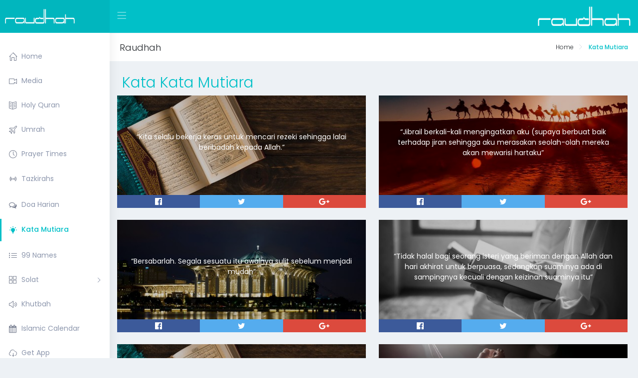

--- FILE ---
content_type: text/html; charset=UTF-8
request_url: https://raudhahku.com.my/kata-mutiara?page=11
body_size: 53473
content:
<!DOCTYPE html>
<html lang="en">

<head>
    <meta charset="utf-8">

    <meta name="viewport" content="width=device-width, initial-scale=1, shrink-to-fit=no">
    <meta http-equiv="X-UA-Compatible" content="ie=edge">
    <meta name="description" content="">
    <meta name="author" content="">
    <title> | Raudhah</title>

    <meta name="description" content="Raudhah provides easy access to exclusive videos from popular religious programmes, prayer times, azan notifications, and listings of mosques and halal restaurants"><meta name="keywords" content="religious programmes, prayer times, mosque locator, umrah, halal restaurants, islamic portal"><meta property="og:title" content="Raudhah" /><meta property="og:description" content="Raudhah provides easy access to exclusive videos from popular religious programmes, prayer times, azan notifications, and listings of mosques and halal restaurants" /><meta property="og:url" content="https://www.raudhahku.com.my/" /><meta property="og:type" content="website" /><meta property="og:site_name" content="Raudhah" />

    <link rel="apple-touch-icon" sizes="57x57" href="/assets/favicons/apple-icon-57x57.png">
    <link rel="apple-touch-icon" sizes="60x60" href="/assets/favicons/apple-icon-60x60.png">
    <link rel="apple-touch-icon" sizes="72x72" href="/assets/favicons/apple-icon-72x72.png">
    <link rel="apple-touch-icon" sizes="76x76" href="/assets/favicons/apple-icon-76x76.png">
    <link rel="apple-touch-icon" sizes="114x114" href="/assets/favicons/apple-icon-114x114.png">
    <link rel="apple-touch-icon" sizes="120x120" href="/assets/favicons/apple-icon-120x120.png">
    <link rel="apple-touch-icon" sizes="144x144" href="/assets/favicons/apple-icon-144x144.png">
    <link rel="apple-touch-icon" sizes="152x152" href="/assets/favicons/apple-icon-152x152.png">
    <link rel="apple-touch-icon" sizes="180x180" href="/assets/favicons/apple-icon-180x180.png">
    <link rel="icon" type="image/png" sizes="192x192"  href="/assets/favicons/android-icon-192x192.png">
    <link rel="icon" type="image/png" sizes="32x32" href="/assets/favicons/favicon-32x32.png">
    <link rel="icon" type="image/png" sizes="96x96" href="/assets/favicons/favicon-96x96.png">
    <link rel="icon" type="image/png" sizes="16x16" href="/assets/favicons/favicon-16x16.png">
    <link rel="manifest" href="/manifest.json">
    <meta name="msapplication-TileColor" content="#ffffff">
    <meta name="msapplication-TileImage" content="/assets/favicons/ms-icon-144x144.png">
    <meta name="theme-color" content="#ffffff">

    <link href="/themes/modern/node_modules/morrisjs/morris.css" rel="stylesheet">
    <link href="/themes/modern/node_modules/toast-master/css/jquery.toast.css" rel="stylesheet">
    <link href="https://raudhahku.com.my/css/web.css" rel="stylesheet">
    <link href="/themes/modern/css/pages/dashboard1.css" rel="stylesheet">
    <link href="/themes/modern/css/hospital.css" rel="stylesheet">
    <link href="/themes/modern/css/pages/widget-page.css" rel="stylesheet">
    <link href="/assets/css/select2.min.css" rel="stylesheet">
    <link href="/css/sweetalert2.min.css" rel="stylesheet">

    <!--[if lt IE 9]>
        <script src="https://oss.maxcdn.com/libs/html5shiv/3.7.0/html5shiv.js"></script>
        <script src="https://oss.maxcdn.com/libs/respond.js/1.4.2/respond.min.js"></script>
    <![endif]-->

    <link rel="stylesheet" type="text/css" href="/assets/css/slick.css"/>
    <link rel="stylesheet" type="text/css" href="/assets/css/slick-theme.css"/>

    
    <script>(function(w,d,s,l,i){w[l]=w[l]||[];w[l].push({'gtm.start':
    new Date().getTime(),event:'gtm.js'});var f=d.getElementsByTagName(s)[0],
    j=d.createElement(s),dl=l!='dataLayer'?'&l='+l:'';j.async=true;j.src=
    'https://www.googletagmanager.com/gtm.js?id='+i+dl;f.parentNode.insertBefore(j,f);
    })(window,document,'script','dataLayer','GTM-NX33TJL');</script>

    
    <script src="/assets/js/vendor/jquery-3.2.1.min.js"></script>
    <script type="text/javascript" src="//ad.crwdcntrl.net/5/c=7268/pe=y/var=lotauds"></script>

    
    <script async='async' src='https://www.googletagservices.com/tag/js/gpt.js'></script>
    <script>
      var googletag = googletag || {};
      googletag.cmd = googletag.cmd || [];
    </script>
    <script>
      googletag.cmd.push(function() {
        googletag.defineSlot('/1009103/Raudhah_728x90', [728, 90], 'div-gpt-ad-1514429658902-0').addService(googletag.pubads());
        googletag.defineSlot('/1009103/Raudhah_320x50', [320, 50], 'div-gpt-ad-1514429945315-0').addService(googletag.pubads());
        googletag.defineSlot('/1009103/Raudhah_300x250', [300, 250], 'div-gpt-ad-1514430484410-0').addService(googletag.pubads());
        googletag.pubads().enableSingleRequest();
        googletag.pubads().collapseEmptyDivs();
        googletag.enableServices();
      });
    </script>
        <style>
        .card {
            width: 28vw !important;
        }
        .social-button-wrapper {
            display: flex !important;
            align-items: center;
            justify-content: center;
        }

        .social-button {
            width: 33.33%;
            height: 26px;
            display: flex !important;
            align-items: center !important;
            justify-content: center !important;
        }

        .social-button i {
            color: #fff;
            font-size: 16px;
        }

        .card-body {
            background-size: cover;
            background-repeat: no-repeat;
            background-position: center center;
            min-height: 200px;
            display: flex;
            align-items: center;
        }

        .card-title {
            text-align: center;
        }

        .overlay {
            width: 100%;
            height: 100%;
            background: #000;
            opacity: 0.2;
            margin-left: -20px;
        }

        @media (max-width: 575px) {
            .card {
                width: 92.5vw !important;
            }
        }

        @media (min-width: 576px) and (max-width: 767px) {
            .card-columns {
                -webkit-column-count: 2;
                -moz-column-count: 2;
                column-count: 2;
            }

            .card {
                width: 45.5vw !important;
            }
        }

        @media (min-width: 768px) and (max-width: 991px) {
            .card-columns {
                -webkit-column-count: 2;
                -moz-column-count: 2;
                column-count: 2;
            }

            .card {
                width: 40.5vw !important;
            }
        }

        @media (min-width: 992px) and (max-width: 1649px) {
            .card-columns {
                -webkit-column-count: 2;
                -moz-column-count: 2;
                column-count: 2;
            }

            .card {
                width: 39vw !important;
            }
        }

        @media (min-width: 1650px) {
            .card-columns {
                -webkit-column-count: 3;
                -moz-column-count: 3;
                column-count: 3;
            }

            .card {
                width: 27.5vw !important;
            }
        }
    </style>
</head>

<body class="skin-megna fixed-layout">
    <div id="fb-root"></div>
    <script>(function(d, s, id) {
        var js, fjs = d.getElementsByTagName(s)[0];
        if (d.getElementById(id)) return;
        js = d.createElement(s); js.id = id;
        js.src = "https://connect.facebook.net/en_US/sdk.js#xfbml=1&version=v3.0";
        fjs.parentNode.insertBefore(js, fjs);
    }(document, 'script', 'facebook-jssdk'));</script>
    <div class="preloader">
        <div class="loader">
            <div class="loader__figure"></div>
            <p class="loader__label">Raudhah is Loading ...</p>
        </div>
    </div>

    <div id="main-wrapper">

        <header class="topbar">
            <nav class="navbar top-navbar navbar-expand-md navbar-dark">
                <div class="navbar-header">
                    <a class="navbar-brand" href="https://raudhahku.com.my">
                        <!-- Logo icon -->
                        <b class="d-md-none">
                            <img src="/assets/favicons/android-icon-192x192.png" alt="homepage" height="60" />
                        </b>
                        <!--End Logo icon -->
                        <span>
                            <img src="/assets/images/raudhah-logo.png" alt="Raudhah" height="30px;">
                        </span>

                    </a>
                </div>
                <div class="navbar-collapse">
                    <ul class="navbar-nav mr-auto">
                        <!-- This is  -->
                        <li class="nav-item"> <a class="nav-link nav-toggler d-block d-md-none waves-effect waves-dark" href="javascript:void(0)"><i class="ti-menu"></i></a> </li>
                        <li class="nav-item"> <a class="nav-link sidebartoggler d-none d-lg-block d-md-block waves-effect waves-dark" href="javascript:void(0)"><i class="icon-menu"></i></a> </li>
                    </ul>
                    <ul class="navbar-nav" id="topnav-links">
                        <li class="nav-item ">
                            <img src="/assets/images/raudhah-logo.png" alt="Raudhah" height="40px;" style="padding-right:15px;" class="pull-left">
                        </li>
                    </ul>
                </div>
            </nav>
        </header>
        <aside class="left-sidebar" style="height:110% !important;">
            <!-- Sidebar scroll-->
            <div class="scroll-sidebar">
                <!-- Sidebar navigation-->
                <nav class="sidebar-nav">
                    <ul id="sidebarnav">
                        <li class="user-pro"></li>
                        <li class="">
                            <a class="waves-effect waves-dark" href="https://raudhahku.com.my"><i class="icon-home"></i><span class="hide-menu">Home</span></a>
                        </li>
                        <li class="">
                            <a class="waves-effect waves-dark" href="https://raudhahku.com.my/media"><i class="icon-camrecorder"></i><span class="hide-menu">Media</span></a>
                        </li>
                        <li class="">
                            <a class="waves-effect waves-dark" href="https://raudhahku.com.my/quran"><i class="icon-book-open"></i><span class="hide-menu">Holy Quran</span></a>
                        </li>
                        <li class="">
                            <a class="waves-effect waves-dark" href="https://raudhahku.com.my/umrah"><i class="icon-plane"></i><span class="hide-menu">Umrah</span></a>
                        </li>
                        <li class="">
                            <a class="waves-effect waves-dark" href="https://raudhahku.com.my/prayer-times"><i class="icon-clock"></i><span class="hide-menu">Prayer Times</span></a>
                        </li>
                        <li class="">
                            <a class="waves-effect waves-dark" href="https://raudhahku.com.my/tazkirah"><i class="mdi mdi-access-point"></i><span class="hide-menu">Tazkirahs</span></a>
                        </li>
                        <li class="">
                            <a class="waves-effect waves-dark" href="https://raudhahku.com.my/doa-harian"><i class="fa fa-comments-o"></i><span class="hide-menu">Doa Harian</span></a>
                        </li>
                        <li class=" active">
                            <a class="waves-effect waves-dark" href="https://raudhahku.com.my/kata-mutiara"><i class="mdi mdi-lightbulb-on"></i><span class="hide-menu">Kata Mutiara</span></a>
                        </li>
                        <li class="">
                            <a class="waves-effect waves-dark" href="https://raudhahku.com.my/99-names"><i class="icon-list"></i><span class="hide-menu">99 Names</span></a>
                        </li>
                        <li>
                            <a class="has-arrow waves-effect waves-dark" href="javascript:void(0)" aria-expanded="false"><i class="ti-layout-grid2"></i><span class="hide-menu">Solat</span></a>
                            <ul aria-expanded="false" class="collapse">
                                <li><a href="https://raudhahku.com.my/solat-fardhu">Solat Fardhu</a></li>
                                <li><a href="https://raudhahku.com.my/solat-sunat">Solat Sunat</a></li>
                                <li><a href="https://raudhahku.com.my/wudhu">Wudhu</a></li>
                            </ul>
                        </li>
                        <li class="">
                            <a class="waves-effect waves-dark" href="https://raudhahku.com.my/khutbah"><i class="icon-volume-2"></i><span class="hide-menu">Khutbah</span></a>
                        </li>
                        <li class="">
                            <a class="waves-effect waves-dark" href="https://raudhahku.com.my/islamic-calendar"><i class="fa fa-calendar"></i><span class="hide-menu">Islamic Calendar</span></a>
                        </li>
                        <li class="">
                            <a class="waves-effect waves-dark" href="https://raudhahku.com.my/get-app"><i class="icon-cloud-download"></i><span class="hide-menu">Get App</span></a>
                        </li>
                        <li class="">
                            <a class="waves-effect waves-dark" href="https://raudhahku.com.my/resipi-kimball"><i class="fa fa-cutlery" aria-hidden="true"></i><span class="hide-menu">Resipi Sahur & Raya</span></a>
                        </li>
                        <li class="">
                            <a class="waves-effect waves-dark" href="https://raudhahku.com.my/hidangan-raya"><i class="fa fa-cutlery" aria-hidden="true"></i><span class="hide-menu">Hidangan Raya</span></a>
                        </li>
                        <li class="">
                            <a class="waves-effect waves-dark" href="https://raudhahku.com.my/tips-ramadhan"><i class="fa fa-bars" aria-hidden="true"></i><span class="hide-menu">Tips Ramadhan</span></a>
                        </li>
                    </ul>
                </nav>
                <!-- End Sidebar navigation -->
            </div>
            <!-- End Sidebar scroll-->
        </aside>

        <div class="page-wrapper" style="padding-bottom:50px;">
            <div class="container-fluid">

                                    <div class="row page-titles">
                    <div class="col-md-5 align-self-center">
                        <h4 class="text-themecolor">Raudhah</h4>
                    </div>
                    <div class="col-md-7 align-self-center text-right">
                        <div class="d-flex justify-content-end align-items-center" style="display:flex !important;">
                            <ol class="breadcrumb">
                                                                                                                                                <li class="breadcrumb-item">
                                             <a href="https://raudhahku.com.my">Home</a>
                                        </li>
                                                                                                                    <li class="breadcrumb-item active">
                                            Kata Mutiara</a>
                                        </li>
                                                                                                                                        </ol>
                        </div>
                    </div>
                </div>
                
                    <div class="row">
        <div class="col-12">
            <h2 class="text-cyan">Kata Kata Mutiara</h2>
        </div>
    </div>

    <div class="row justify-content-center">
        <div class="card-columns">
                            <div class="card mb-4">
                    <div class="card-body position-relative" style="background-image: url(https://raudhahku.com.my/storage/kata_mutiara_background_images/Qr6BKbcG0wOit38kMpvfulMOS8zthO6pyMtJbfnA.jpeg)">
                        <div class="overlay position-absolute"></div>
                        <div class="card-title font-weight-normal" style="color: #fff">
                            “Kita selalu bekerja keras untuk mencari rezeki sehingga lalai
beribadah kepada Allah.”

                        </div>
                    </div>
                    <div class="card-footer text-muted p-0">
                        <div class="social-button-wrapper">
                            <a style="background: #3c5a9a;" class="social-button"
                               href="https://www.facebook.com/sharer/sharer.php?u=https%3A%2F%2Fraudhahku.com.my%2Fkata-mutiara%2Fkita-selalu-bekerja-keras-untuk-mencari-rezeki-sehingga-lalaiberibadah-kepada-allah%3Fid%3D119" class="social-button " id="">
                                <i class="fa fa-facebook-official"></i>
                            </a>
                            <a style="background: #55acee;" class="social-button"
                               href="https://twitter.com/intent/tweet?text=kita+selalu+bekerja+keras+untuk+mencari+rezeki+sehingga+lalaiberibadah+kepada+allah&amp;url=https://raudhahku.com.my/kata-mutiara/kita-selalu-bekerja-keras-untuk-mencari-rezeki-sehingga-lalaiberibadah-kepada-allah?id=119" class="social-button " id="">
                                <i class="fa fa-twitter"></i>
                            </a>
                            <a style="background: #dc4a3d;" class="social-button"
                               href="https://plus.google.com/share?url=https://raudhahku.com.my/kata-mutiara/kita-selalu-bekerja-keras-untuk-mencari-rezeki-sehingga-lalaiberibadah-kepada-allah?id=119">
                                <i class="fa fa-google-plus"></i>
                            </a>
                        </div>
                    </div>
                </div>
                            <div class="card mb-4">
                    <div class="card-body position-relative" style="background-image: url(https://raudhahku.com.my/storage/kata_mutiara_background_images/i3xedtbm09zLOdQwl9brM36ZnB6WCn74ymDixLdh.jpeg)">
                        <div class="overlay position-absolute"></div>
                        <div class="card-title font-weight-normal" style="color: #fff">
                            “Bersabarlah. Segala sesuatu itu awalnya sulit sebelum menjadi
mudah”

                        </div>
                    </div>
                    <div class="card-footer text-muted p-0">
                        <div class="social-button-wrapper">
                            <a style="background: #3c5a9a;" class="social-button"
                               href="https://www.facebook.com/sharer/sharer.php?u=https%3A%2F%2Fraudhahku.com.my%2Fkata-mutiara%2Fbersabarlah-segala-sesuatu-itu-awalnya-sulit-sebelum-menjadimudah%3Fid%3D118" class="social-button " id="">
                                <i class="fa fa-facebook-official"></i>
                            </a>
                            <a style="background: #55acee;" class="social-button"
                               href="https://twitter.com/intent/tweet?text=bersabarlah+segala+sesuatu+itu+awalnya+sulit+sebelum+menjadimudah&amp;url=https://raudhahku.com.my/kata-mutiara/bersabarlah-segala-sesuatu-itu-awalnya-sulit-sebelum-menjadimudah?id=118" class="social-button " id="">
                                <i class="fa fa-twitter"></i>
                            </a>
                            <a style="background: #dc4a3d;" class="social-button"
                               href="https://plus.google.com/share?url=https://raudhahku.com.my/kata-mutiara/bersabarlah-segala-sesuatu-itu-awalnya-sulit-sebelum-menjadimudah?id=118">
                                <i class="fa fa-google-plus"></i>
                            </a>
                        </div>
                    </div>
                </div>
                            <div class="card mb-4">
                    <div class="card-body position-relative" style="background-image: url(https://raudhahku.com.my/storage/kata_mutiara_background_images/Qr6BKbcG0wOit38kMpvfulMOS8zthO6pyMtJbfnA.jpeg)">
                        <div class="overlay position-absolute"></div>
                        <div class="card-title font-weight-normal" style="color: #fff">
                            “Kalau dia sudah beristikharah kepada Allah, apa yang membuat
hatinya tenang dan perkara dia yang menjadi mudah merupakan sesuatu
yang dipilih Allah”

                        </div>
                    </div>
                    <div class="card-footer text-muted p-0">
                        <div class="social-button-wrapper">
                            <a style="background: #3c5a9a;" class="social-button"
                               href="https://www.facebook.com/sharer/sharer.php?u=https%3A%2F%2Fraudhahku.com.my%2Fkata-mutiara%2Fkalau-dia-sudah-beristikharah-kepada-allah-apa-yang-membuathatinya-tenang-dan-perkara-dia-yang-menjadi-mudah-merupakan-sesuatuyang-dipilih-allah%3Fid%3D117" class="social-button " id="">
                                <i class="fa fa-facebook-official"></i>
                            </a>
                            <a style="background: #55acee;" class="social-button"
                               href="https://twitter.com/intent/tweet?text=kalau+dia+sudah+beristikharah+kepada+allah+apa+yang+membuathatinya+tenang+dan+perkara+dia+yang+menjadi+mudah+merupakan+sesuatuyang+dipilih+allah&amp;url=https://raudhahku.com.my/kata-mutiara/kalau-dia-sudah-beristikharah-kepada-allah-apa-yang-membuathatinya-tenang-dan-perkara-dia-yang-menjadi-mudah-merupakan-sesuatuyang-dipilih-allah?id=117" class="social-button " id="">
                                <i class="fa fa-twitter"></i>
                            </a>
                            <a style="background: #dc4a3d;" class="social-button"
                               href="https://plus.google.com/share?url=https://raudhahku.com.my/kata-mutiara/kalau-dia-sudah-beristikharah-kepada-allah-apa-yang-membuathatinya-tenang-dan-perkara-dia-yang-menjadi-mudah-merupakan-sesuatuyang-dipilih-allah?id=117">
                                <i class="fa fa-google-plus"></i>
                            </a>
                        </div>
                    </div>
                </div>
                            <div class="card mb-4">
                    <div class="card-body position-relative" style="background-image: url(https://raudhahku.com.my/storage/kata_mutiara_background_images/c7ffTryVjjTMC3I1hg803TF4VuZAUs6FAbrEVHJN.jpeg)">
                        <div class="overlay position-absolute"></div>
                        <div class="card-title font-weight-normal" style="color: #fff">
                            “Kasyaf ertinya dianugerahi mata hati lalu terbuka hijab Antara
makhluk dengan Tuhannya dan dapat melihat alam ghaib”

                        </div>
                    </div>
                    <div class="card-footer text-muted p-0">
                        <div class="social-button-wrapper">
                            <a style="background: #3c5a9a;" class="social-button"
                               href="https://www.facebook.com/sharer/sharer.php?u=https%3A%2F%2Fraudhahku.com.my%2Fkata-mutiara%2Fkasyaf-ertinya-dianugerahi-mata-hati-lalu-terbuka-hijab-antaramakhluk-dengan-tuhannya-dan-dapat-melihat-alam-ghaib%3Fid%3D116" class="social-button " id="">
                                <i class="fa fa-facebook-official"></i>
                            </a>
                            <a style="background: #55acee;" class="social-button"
                               href="https://twitter.com/intent/tweet?text=kasyaf+ertinya+dianugerahi+mata+hati+lalu+terbuka+hijab+antaramakhluk+dengan+tuhannya+dan+dapat+melihat+alam+ghaib&amp;url=https://raudhahku.com.my/kata-mutiara/kasyaf-ertinya-dianugerahi-mata-hati-lalu-terbuka-hijab-antaramakhluk-dengan-tuhannya-dan-dapat-melihat-alam-ghaib?id=116" class="social-button " id="">
                                <i class="fa fa-twitter"></i>
                            </a>
                            <a style="background: #dc4a3d;" class="social-button"
                               href="https://plus.google.com/share?url=https://raudhahku.com.my/kata-mutiara/kasyaf-ertinya-dianugerahi-mata-hati-lalu-terbuka-hijab-antaramakhluk-dengan-tuhannya-dan-dapat-melihat-alam-ghaib?id=116">
                                <i class="fa fa-google-plus"></i>
                            </a>
                        </div>
                    </div>
                </div>
                            <div class="card mb-4">
                    <div class="card-body position-relative" style="background-image: url(https://raudhahku.com.my/storage/kata_mutiara_background_images/IP20SkmoLMSnaP7ed5SWW7dMI8pUUrncH8lc2kyI.jpeg)">
                        <div class="overlay position-absolute"></div>
                        <div class="card-title font-weight-normal" style="color: #fff">
                            “Solat itu ringan bagi orang yang ambil berat. Solat itu berat bagi
orang yang ambil ringan”

                        </div>
                    </div>
                    <div class="card-footer text-muted p-0">
                        <div class="social-button-wrapper">
                            <a style="background: #3c5a9a;" class="social-button"
                               href="https://www.facebook.com/sharer/sharer.php?u=https%3A%2F%2Fraudhahku.com.my%2Fkata-mutiara%2Fsolat-itu-ringan-bagi-orang-yang-ambil-berat-solat-itu-berat-bagiorang-yang-ambil-ringan%3Fid%3D115" class="social-button " id="">
                                <i class="fa fa-facebook-official"></i>
                            </a>
                            <a style="background: #55acee;" class="social-button"
                               href="https://twitter.com/intent/tweet?text=solat+itu+ringan+bagi+orang+yang+ambil+berat+solat+itu+berat+bagiorang+yang+ambil+ringan&amp;url=https://raudhahku.com.my/kata-mutiara/solat-itu-ringan-bagi-orang-yang-ambil-berat-solat-itu-berat-bagiorang-yang-ambil-ringan?id=115" class="social-button " id="">
                                <i class="fa fa-twitter"></i>
                            </a>
                            <a style="background: #dc4a3d;" class="social-button"
                               href="https://plus.google.com/share?url=https://raudhahku.com.my/kata-mutiara/solat-itu-ringan-bagi-orang-yang-ambil-berat-solat-itu-berat-bagiorang-yang-ambil-ringan?id=115">
                                <i class="fa fa-google-plus"></i>
                            </a>
                        </div>
                    </div>
                </div>
                            <div class="card mb-4">
                    <div class="card-body position-relative" style="background-image: url(https://raudhahku.com.my/storage/kata_mutiara_background_images/IP20SkmoLMSnaP7ed5SWW7dMI8pUUrncH8lc2kyI.jpeg)">
                        <div class="overlay position-absolute"></div>
                        <div class="card-title font-weight-normal" style="color: #fff">
                            “Ya Allah, Jadikanlah kami orang yang mendirikan solat dan
demikianlah juga zuriat keturunan kami”

                        </div>
                    </div>
                    <div class="card-footer text-muted p-0">
                        <div class="social-button-wrapper">
                            <a style="background: #3c5a9a;" class="social-button"
                               href="https://www.facebook.com/sharer/sharer.php?u=https%3A%2F%2Fraudhahku.com.my%2Fkata-mutiara%2Fya-allah-jadikanlah-kami-orang-yang-mendirikan-solat-dandemikianlah-juga-zuriat-keturunan-kami%3Fid%3D114" class="social-button " id="">
                                <i class="fa fa-facebook-official"></i>
                            </a>
                            <a style="background: #55acee;" class="social-button"
                               href="https://twitter.com/intent/tweet?text=ya+allah+jadikanlah+kami+orang+yang+mendirikan+solat+dandemikianlah+juga+zuriat+keturunan+kami&amp;url=https://raudhahku.com.my/kata-mutiara/ya-allah-jadikanlah-kami-orang-yang-mendirikan-solat-dandemikianlah-juga-zuriat-keturunan-kami?id=114" class="social-button " id="">
                                <i class="fa fa-twitter"></i>
                            </a>
                            <a style="background: #dc4a3d;" class="social-button"
                               href="https://plus.google.com/share?url=https://raudhahku.com.my/kata-mutiara/ya-allah-jadikanlah-kami-orang-yang-mendirikan-solat-dandemikianlah-juga-zuriat-keturunan-kami?id=114">
                                <i class="fa fa-google-plus"></i>
                            </a>
                        </div>
                    </div>
                </div>
                            <div class="card mb-4">
                    <div class="card-body position-relative" style="background-image: url(https://raudhahku.com.my/storage/kata_mutiara_background_images/IP20SkmoLMSnaP7ed5SWW7dMI8pUUrncH8lc2kyI.jpeg)">
                        <div class="overlay position-absolute"></div>
                        <div class="card-title font-weight-normal" style="color: #fff">
                            “Jibrail berkali-kali mengingatkan aku (supaya berbuat baik terhadap
jiran sehingga aku merasakan seolah-olah mereka akan mewarisi
hartaku”

                        </div>
                    </div>
                    <div class="card-footer text-muted p-0">
                        <div class="social-button-wrapper">
                            <a style="background: #3c5a9a;" class="social-button"
                               href="https://www.facebook.com/sharer/sharer.php?u=https%3A%2F%2Fraudhahku.com.my%2Fkata-mutiara%2Fjibrail-berkali-kali-mengingatkan-aku-supaya-berbuat-baik-terhadapjiran-sehingga-aku-merasakan-seolah-olah-mereka-akan-mewarisihartaku%3Fid%3D113" class="social-button " id="">
                                <i class="fa fa-facebook-official"></i>
                            </a>
                            <a style="background: #55acee;" class="social-button"
                               href="https://twitter.com/intent/tweet?text=jibrail+berkali+kali+mengingatkan+aku+supaya+berbuat+baik+terhadapjiran+sehingga+aku+merasakan+seolah+olah+mereka+akan+mewarisihartaku&amp;url=https://raudhahku.com.my/kata-mutiara/jibrail-berkali-kali-mengingatkan-aku-supaya-berbuat-baik-terhadapjiran-sehingga-aku-merasakan-seolah-olah-mereka-akan-mewarisihartaku?id=113" class="social-button " id="">
                                <i class="fa fa-twitter"></i>
                            </a>
                            <a style="background: #dc4a3d;" class="social-button"
                               href="https://plus.google.com/share?url=https://raudhahku.com.my/kata-mutiara/jibrail-berkali-kali-mengingatkan-aku-supaya-berbuat-baik-terhadapjiran-sehingga-aku-merasakan-seolah-olah-mereka-akan-mewarisihartaku?id=113">
                                <i class="fa fa-google-plus"></i>
                            </a>
                        </div>
                    </div>
                </div>
                            <div class="card mb-4">
                    <div class="card-body position-relative" style="background-image: url(https://raudhahku.com.my/storage/kata_mutiara_background_images/c7ffTryVjjTMC3I1hg803TF4VuZAUs6FAbrEVHJN.jpeg)">
                        <div class="overlay position-absolute"></div>
                        <div class="card-title font-weight-normal" style="color: #fff">
                            “Tidak halal bagi seorang isteri yang beriman dengan Allah dan hari
akhirat untuk berpuasa, sedangkan suaminya ada di sampingnya kecuali
dengan keizinan suaminya itu”

                        </div>
                    </div>
                    <div class="card-footer text-muted p-0">
                        <div class="social-button-wrapper">
                            <a style="background: #3c5a9a;" class="social-button"
                               href="https://www.facebook.com/sharer/sharer.php?u=https%3A%2F%2Fraudhahku.com.my%2Fkata-mutiara%2Ftidak-halal-bagi-seorang-isteri-yang-beriman-dengan-allah-dan-hariakhirat-untuk-berpuasa-sedangkan-suaminya-ada-di-sampingnya-kecualidengan-keizinan-suaminya-itu%3Fid%3D112" class="social-button " id="">
                                <i class="fa fa-facebook-official"></i>
                            </a>
                            <a style="background: #55acee;" class="social-button"
                               href="https://twitter.com/intent/tweet?text=tidak+halal+bagi+seorang+isteri+yang+beriman+dengan+allah+dan+hariakhirat+untuk+berpuasa+sedangkan+suaminya+ada+di+sampingnya+kecualidengan+keizinan+suaminya+itu&amp;url=https://raudhahku.com.my/kata-mutiara/tidak-halal-bagi-seorang-isteri-yang-beriman-dengan-allah-dan-hariakhirat-untuk-berpuasa-sedangkan-suaminya-ada-di-sampingnya-kecualidengan-keizinan-suaminya-itu?id=112" class="social-button " id="">
                                <i class="fa fa-twitter"></i>
                            </a>
                            <a style="background: #dc4a3d;" class="social-button"
                               href="https://plus.google.com/share?url=https://raudhahku.com.my/kata-mutiara/tidak-halal-bagi-seorang-isteri-yang-beriman-dengan-allah-dan-hariakhirat-untuk-berpuasa-sedangkan-suaminya-ada-di-sampingnya-kecualidengan-keizinan-suaminya-itu?id=112">
                                <i class="fa fa-google-plus"></i>
                            </a>
                        </div>
                    </div>
                </div>
                            <div class="card mb-4">
                    <div class="card-body position-relative" style="background-image: url(https://raudhahku.com.my/storage/kata_mutiara_background_images/jMZLxR8B0oOJu9mq8bx6cEk54CajfueMLjlYpJzy.jpeg)">
                        <div class="overlay position-absolute"></div>
                        <div class="card-title font-weight-normal" style="color: #fff">
                            “Keluasan ilmu melahirkan ufuk yang luas dalam berfikir, keikhlasan
pula melahirkan kesediaan dalam berbeza pandangan”

                        </div>
                    </div>
                    <div class="card-footer text-muted p-0">
                        <div class="social-button-wrapper">
                            <a style="background: #3c5a9a;" class="social-button"
                               href="https://www.facebook.com/sharer/sharer.php?u=https%3A%2F%2Fraudhahku.com.my%2Fkata-mutiara%2Fkeluasan-ilmu-melahirkan-ufuk-yang-luas-dalam-berfikir-keikhlasanpula-melahirkan-kesediaan-dalam-berbeza-pandangan%3Fid%3D111" class="social-button " id="">
                                <i class="fa fa-facebook-official"></i>
                            </a>
                            <a style="background: #55acee;" class="social-button"
                               href="https://twitter.com/intent/tweet?text=keluasan+ilmu+melahirkan+ufuk+yang+luas+dalam+berfikir+keikhlasanpula+melahirkan+kesediaan+dalam+berbeza+pandangan&amp;url=https://raudhahku.com.my/kata-mutiara/keluasan-ilmu-melahirkan-ufuk-yang-luas-dalam-berfikir-keikhlasanpula-melahirkan-kesediaan-dalam-berbeza-pandangan?id=111" class="social-button " id="">
                                <i class="fa fa-twitter"></i>
                            </a>
                            <a style="background: #dc4a3d;" class="social-button"
                               href="https://plus.google.com/share?url=https://raudhahku.com.my/kata-mutiara/keluasan-ilmu-melahirkan-ufuk-yang-luas-dalam-berfikir-keikhlasanpula-melahirkan-kesediaan-dalam-berbeza-pandangan?id=111">
                                <i class="fa fa-google-plus"></i>
                            </a>
                        </div>
                    </div>
                </div>
                            <div class="card mb-4">
                    <div class="card-body position-relative" style="background-image: url(https://raudhahku.com.my/storage/kata_mutiara_background_images/c7ffTryVjjTMC3I1hg803TF4VuZAUs6FAbrEVHJN.jpeg)">
                        <div class="overlay position-absolute"></div>
                        <div class="card-title font-weight-normal" style="color: #fff">
                            “Dan janganlah kamu memalingkan mukamu dari manusia dan janganlah
kamu berjalan di muka bumi dengan angkuh. Sesungguhnya Allah tidak
menyukai orang-orang yang sombong lagi membanggakan diri”


                        </div>
                    </div>
                    <div class="card-footer text-muted p-0">
                        <div class="social-button-wrapper">
                            <a style="background: #3c5a9a;" class="social-button"
                               href="https://www.facebook.com/sharer/sharer.php?u=https%3A%2F%2Fraudhahku.com.my%2Fkata-mutiara%2Fdan-janganlah-kamu-memalingkan-mukamu-dari-manusia-dan-janganlahkamu-berjalan-di-muka-bumi-dengan-angkuh-sesungguhnya-allah-tidakmenyukai-orang-orang-yang-sombong-lagi-membanggakan-diri%3Fid%3D110" class="social-button " id="">
                                <i class="fa fa-facebook-official"></i>
                            </a>
                            <a style="background: #55acee;" class="social-button"
                               href="https://twitter.com/intent/tweet?text=dan+janganlah+kamu+memalingkan+mukamu+dari+manusia+dan+janganlahkamu+berjalan+di+muka+bumi+dengan+angkuh+sesungguhnya+allah+tidakmenyukai+orang+orang+yang+sombong+lagi+membanggakan+diri&amp;url=https://raudhahku.com.my/kata-mutiara/dan-janganlah-kamu-memalingkan-mukamu-dari-manusia-dan-janganlahkamu-berjalan-di-muka-bumi-dengan-angkuh-sesungguhnya-allah-tidakmenyukai-orang-orang-yang-sombong-lagi-membanggakan-diri?id=110" class="social-button " id="">
                                <i class="fa fa-twitter"></i>
                            </a>
                            <a style="background: #dc4a3d;" class="social-button"
                               href="https://plus.google.com/share?url=https://raudhahku.com.my/kata-mutiara/dan-janganlah-kamu-memalingkan-mukamu-dari-manusia-dan-janganlahkamu-berjalan-di-muka-bumi-dengan-angkuh-sesungguhnya-allah-tidakmenyukai-orang-orang-yang-sombong-lagi-membanggakan-diri?id=110">
                                <i class="fa fa-google-plus"></i>
                            </a>
                        </div>
                    </div>
                </div>
                            <div class="card mb-4">
                    <div class="card-body position-relative" style="background-image: url(https://raudhahku.com.my/storage/kata_mutiara_background_images/OQS40SqQAckZ5r2AocgjeJyujPRPGzSwpYRfx4sv.jpeg)">
                        <div class="overlay position-absolute"></div>
                        <div class="card-title font-weight-normal" style="color: #fff">
                            “Umatku akan tampil pada hari kiamat dengan wajah bersinar, tangan
serta kakinya berkilauan dari bekas-bekas wudhuknya”

                        </div>
                    </div>
                    <div class="card-footer text-muted p-0">
                        <div class="social-button-wrapper">
                            <a style="background: #3c5a9a;" class="social-button"
                               href="https://www.facebook.com/sharer/sharer.php?u=https%3A%2F%2Fraudhahku.com.my%2Fkata-mutiara%2Fumatku-akan-tampil-pada-hari-kiamat-dengan-wajah-bersinar-tanganserta-kakinya-berkilauan-dari-bekas-bekas-wudhuknya%3Fid%3D109" class="social-button " id="">
                                <i class="fa fa-facebook-official"></i>
                            </a>
                            <a style="background: #55acee;" class="social-button"
                               href="https://twitter.com/intent/tweet?text=umatku+akan+tampil+pada+hari+kiamat+dengan+wajah+bersinar+tanganserta+kakinya+berkilauan+dari+bekas+bekas+wudhuknya&amp;url=https://raudhahku.com.my/kata-mutiara/umatku-akan-tampil-pada-hari-kiamat-dengan-wajah-bersinar-tanganserta-kakinya-berkilauan-dari-bekas-bekas-wudhuknya?id=109" class="social-button " id="">
                                <i class="fa fa-twitter"></i>
                            </a>
                            <a style="background: #dc4a3d;" class="social-button"
                               href="https://plus.google.com/share?url=https://raudhahku.com.my/kata-mutiara/umatku-akan-tampil-pada-hari-kiamat-dengan-wajah-bersinar-tanganserta-kakinya-berkilauan-dari-bekas-bekas-wudhuknya?id=109">
                                <i class="fa fa-google-plus"></i>
                            </a>
                        </div>
                    </div>
                </div>
                            <div class="card mb-4">
                    <div class="card-body position-relative" style="background-image: url(https://raudhahku.com.my/storage/kata_mutiara_background_images/OQS40SqQAckZ5r2AocgjeJyujPRPGzSwpYRfx4sv.jpeg)">
                        <div class="overlay position-absolute"></div>
                        <div class="card-title font-weight-normal" style="color: #fff">
                            Rasulullah SAW bersabda, “Hendaklah kamu semua membaca al-Qur’an,
sesungguhnya al-Qur’an itu akan datang pada hari kiamat memberi
syafaat kepada orang yang membaca dan beramal dengan
hukum-hakamnya.”

Hadith Riwayat al-Bukhari dan Muslim

                        </div>
                    </div>
                    <div class="card-footer text-muted p-0">
                        <div class="social-button-wrapper">
                            <a style="background: #3c5a9a;" class="social-button"
                               href="https://www.facebook.com/sharer/sharer.php?u=https%3A%2F%2Fraudhahku.com.my%2Fkata-mutiara%[base64]%3Fid%3D108" class="social-button " id="">
                                <i class="fa fa-facebook-official"></i>
                            </a>
                            <a style="background: #55acee;" class="social-button"
                               href="https://twitter.com/intent/tweet?text=[base64]&amp;url=https://raudhahku.com.my/kata-mutiara/[base64]?id=108" class="social-button " id="">
                                <i class="fa fa-twitter"></i>
                            </a>
                            <a style="background: #dc4a3d;" class="social-button"
                               href="https://plus.google.com/share?url=https://raudhahku.com.my/kata-mutiara/[base64]?id=108">
                                <i class="fa fa-google-plus"></i>
                            </a>
                        </div>
                    </div>
                </div>
                    </div>
    </div>
    <div class="row mt-3">
        <div class="col-12">
            <div class="d-none d-sm-block">
                <div class="d-flex justify-content-center">
                    <ul class="pagination" role="navigation">
        
                    <li class="page-item">
                <a class="page-link" href="https://raudhahku.com.my/kata-mutiara?page=10" rel="prev" aria-label="« Previous">&lsaquo;</a>
            </li>
        
        
                    
            
            
                                                                        <li class="page-item"><a class="page-link" href="https://raudhahku.com.my/kata-mutiara?page=1">1</a></li>
                                                                                <li class="page-item"><a class="page-link" href="https://raudhahku.com.my/kata-mutiara?page=2">2</a></li>
                                                                    
                            <li class="page-item disabled" aria-disabled="true"><span class="page-link">...</span></li>
            
            
                                
            
            
                                                                        <li class="page-item"><a class="page-link" href="https://raudhahku.com.my/kata-mutiara?page=8">8</a></li>
                                                                                <li class="page-item"><a class="page-link" href="https://raudhahku.com.my/kata-mutiara?page=9">9</a></li>
                                                                                <li class="page-item"><a class="page-link" href="https://raudhahku.com.my/kata-mutiara?page=10">10</a></li>
                                                                                <li class="page-item active" aria-current="page"><span class="page-link">11</span></li>
                                                                                <li class="page-item"><a class="page-link" href="https://raudhahku.com.my/kata-mutiara?page=12">12</a></li>
                                                                                <li class="page-item"><a class="page-link" href="https://raudhahku.com.my/kata-mutiara?page=13">13</a></li>
                                                                                <li class="page-item"><a class="page-link" href="https://raudhahku.com.my/kata-mutiara?page=14">14</a></li>
                                                                    
                            <li class="page-item disabled" aria-disabled="true"><span class="page-link">...</span></li>
            
            
                                
            
            
                                                                        <li class="page-item"><a class="page-link" href="https://raudhahku.com.my/kata-mutiara?page=19">19</a></li>
                                                                                <li class="page-item"><a class="page-link" href="https://raudhahku.com.my/kata-mutiara?page=20">20</a></li>
                                                        
        
                    <li class="page-item">
                <a class="page-link" href="https://raudhahku.com.my/kata-mutiara?page=12" rel="next" aria-label="Next »">&rsaquo;</a>
            </li>
            </ul>

                </div>
            </div>

            <div class="d-sm-none">
                <div class="d-flex justify-content-center">
                    <ul class="pagination justify-content-center" role="navigation">
                        <li class="page-item">
                            <a class="page-link" href="https://raudhahku.com.my/kata-mutiara?page=10" rel="prev">« Previous</a>
                        </li>

                        <li class="page-item">
                            <a class="page-link" href="https://raudhahku.com.my/kata-mutiara?page=12" rel="next">Next »</a>
                        </li>
                    </ul>
                </div>
            </div>
        </div>
    </div>

                <div class="right-sidebar"></div>

            </div>
        </div>

        <footer class="footer">
            © 2018  - 2026 Media Prima Digital, a part of Media Prima Group
        </footer>
    </div>

    <!-- ============================================================== -->
    <!-- All Jquery -->
    <!-- ============================================================== -->
    <script src="/themes/modern/node_modules/jquery/jquery-3.2.1.min.js"></script>
    <!-- Bootstrap popper Core JavaScript -->
    <script src="/themes/modern/node_modules/popper/popper.min.js"></script>
    <script src="/js/prefixfree.min.js"></script>
    <script src="/themes/modern/node_modules/bootstrap/dist/js/bootstrap.min.js"></script>
    <!-- slimscrollbar scrollbar JavaScript -->
    <script src="/themes/modern/js/perfect-scrollbar.jquery.min.js"></script>
    <!--Wave Effects -->
    <script src="/themes/modern/js/waves.js"></script>
    <!--Menu sidebar -->
    <script src="/themes/modern/js/sidebarmenu.js"></script>
    <!-- select2 cdn -->
    <script src="/assets/js/vendor/select2.min.js"></script>
    <!--Custom JavaScript -->
    <script src="/themes/modern/js/custom.min.js"></script>
    <script src="/assets/js/daily-verse.js"></script>
    <script src="/assets/js/vendor/slick.js"></script>
    <script src="/js/sweetalert2.min.js"></script>

    <!-- ============================================================== -->
    <!-- This page plugins -->
    <!-- ============================================================== -->
    <!--morris JavaScript -->
    <script src="/themes/modern/node_modules/raphael/raphael-min.js"></script>
    <!--script src="/themes/modern/node_modules/morrisjs/morris.min.js"></script-->
    <script src="/themes/modern/node_modules/jquery-sparkline/jquery.sparkline.min.js"></script>
    <!-- Popup message jquery -->
    <script src="/themes/modern/node_modules/toast-master/js/jquery.toast.js"></script>
    <!-- jQuery peity -->
    <script src="/themes/modern/node_modules/peity/jquery.peity.min.js"></script>
    <script src="/themes/modern/node_modules/peity/jquery.peity.init.js"></script>
    <script src="/assets/js/prayer-time.js"></script>
    <script href="https://cdnjs.cloudflare.com/ajax/libs/tether-tooltip/1.2.0/js/tooltip.min.js"></script>

    <script type="text/javascript">
        $(document).ready(function() {
            random = Math.floor((Math.random() * daily_verse.length));
            console.log('number: ' + random);

            var daily_verse_string = '<h2 class="text-cyan">Tazkirah</h2><hr />';
            daily_verse_string += '<p class="verse">'+daily_verse[random].ayat+'</p>'
            daily_verse_string += '<p class="translate">'+daily_verse[random].translate+'</p>';
            daily_verse_string += '<div class="text-right"><footer class="blockquote-footer">'+daily_verse[random].surah+'</footer></div><br />&nbsp;';

            $('.daily-verse').html(daily_verse_string)

            $('.responsive').slick({
              dots: true,
              infinite: false,
              speed: 300,
              slidesToShow: 3,
              slidesToScroll: 3,
              variableWidth: false,
              centerMode: false,
              responsive: [
                {
                  breakpoint: 1024,
                  settings: {
                    slidesToShow: 3,
                    slidesToScroll: 3,
                    infinite: true,
                    dots: true
                  }
                },
                {
                  breakpoint: 600,
                  settings: {
                    slidesToShow: 2,
                    slidesToScroll: 2
                  }
                },
                {
                  breakpoint: 480,
                  settings: {
                    slidesToShow: 1,
                    slidesToScroll: 1
                  }
                }
              ]
            });

            if ($(window).width() < 728) {
                $('.gbig').hide();
                googletag.cmd.push(function() { googletag.display('div-gpt-ad-1514430484410-0'); });
            } else {
                $('.gsmall').hide();
                googletag.cmd.push(function() { googletag.display('div-gpt-ad-1514429658902-0'); });
            }

            $('[data-toggle="tooltip"]').tooltip();
        });
    </script>
    <!-- Begin comScore Tag -->
    <script>
    var _comscore = _comscore || [];
    _comscore.push({ c1: "2", c2: "6034955" });
    (function() {
    var s = document.createElement("script"), el = document.getElementsByTagName("script")[0]; s.async = true;
    s.src = (document.location.protocol == "https:" ? "https://sb" : "http://b") + ".scorecardresearch.com/beacon.js";
    el.parentNode.insertBefore(s, el);
    })();
    </script>
    <noscript>
    <img src="https://sb.scorecardresearch.com/p?c1=2&amp;c2=6034955&amp;cv=2.0&amp;cj=1">
    </noscript>        <script src="https://raudhahku.com.my/js/social-share.js"></script>

</body>

</html>


--- FILE ---
content_type: text/css
request_url: https://raudhahku.com.my/themes/modern/css/pages/dashboard1.css
body_size: 121
content:
@import url(https://fonts.googleapis.com/css?family=Poppins:300,400,500,600,700);
/*Theme Colors*/
/**
 * Table Of Content
 *
 * 	1. Color system
 *	2. Options
 *	3. Body
 *	4. Typography
 *	5. Breadcrumbs
 *	6. Cards
 *	7. Dropdowns
 *	8. Buttons
 *	9. Typography
 *	10. Progress bars
 *	11. Tables
 *	12. Forms
 *	14. Component
 */
/*******************
 Our income
*******************/
.cmin-height {
  height: 105px; }


--- FILE ---
content_type: text/css
request_url: https://raudhahku.com.my/themes/modern/css/hospital.css
body_size: 16327
content:
@font-face {
    font-family: 'me_quran2';
    src: url("/fonts/me_quran2.ttf") format("truetype");
    font-weight: normal;
    font-style: normal;
}
.verse {
    font-family: 'me_quran2';
    font-size: 1.3rem;
    line-height: 2.5rem;
}
.overlaybg {
    min-height: 400px;
    overflow: hidden;
    background-color: #343a40; }
.overlaybg img {
    width: 100%; }
.overlaydiv {
    min-height: 400px;
    height:400px !important;
    overflow:scroll !important;
}
.remove-margin-row {
    padding:0px !important;
    margin-right:0px !important;
    margin-left:0px !important;
    margin-bottom:0px !important;
}
.remove-margin-card {
    margin-left: 0px !important;
    margin-right:0px !important;
    margin-bottom:0px !important;
}
.padding-10 {
    padding:10px;
}
.padding-15 {
    padding:15px;
}
.padding-25 {
    padding:25px;
}
.padding-right-5 {
    padding-right: 5px !important;
}
.padding-right-10 {
    padding-right: 10px !important;
}
.overlaybg-half {
    min-height: 200px !important;
}
.bolder {
    font-weight: 500 !important;
    font-size: 18px !important;
}
.image-umrah {
    min-height:200px;
    height: 100px;
    width: auto;
    background-repeat: no-repeat !important;
    background-position: top center !important;
    position: relative !important;
}
.image-latest {
    min-height:250px;
    height: 100px;
    width: auto;
    background-size: cover !important;
    background-position: top center !important;
    position: relative !important;
}
.info label.price_from {
    bottom: 40px;
    right: 23px;
    font-size: 10px;
    color: black;
}
.info label.price_amount {
    bottom: 0;
    right: 20px;
    font-size: 36px;
    color: #FF8000;
}
.info label.price_amount span {
    font-size: 14px;
    position: absolute;
    left: -25px;
    top: 10px;
}
/*******************
umrah page modal
******************/
section#umrah div.listing {
  height: 350px;
  position: relative;
  margin-bottom: 1em;
}
section#umrah div.listing .image {
  height: 250px;
  width: auto;
  background-size: cover;
  background-position: top center;
  position: relative;
}
section#umrah div.listing label.featured {
  position: absolute;
  top: 0;
  left: 0;
  background-color: red;
  color: white;
  font-size: 14px;
  padding: 5px;
}
section#umrah div.listing .title {
  background: #28AAB4;
  position: absolute;
  bottom: 0px;
  left: 0px;
  min-height: 60px;
  width: 100%;
  padding: 10px;
}
section#umrah div.listing .title h3 {
  font-size: 16px;
  color: white;
  width: 70%;
  margin-bottom: 0px;
}
section#umrah div.listing .title button {
  position: absolute;
  width: 80px;
}
section#umrah div.listing .title button[data-name='book'] {
  bottom: 55px;
  right: 10px;
  background-color: #6E1868;
  color: white;
}
section#umrah div.listing .title button[data-name='detail'] {
  bottom: 10px;
  right: 10px;
}
section#umrah div.listing .info {
  height: 70px;
  position: relative;
  border: 1px solid #28AAB4;
}
section#umrah div.listing .info label {
  position: absolute;
  margin-bottom: 0;
}
section#umrah div.listing .info label.duration {
  bottom: 30px;
  color: #6E1868;
  left: 10px;
  font-weight: bold;
}
section#umrah div.listing .info label.departure_date {
  bottom: 10px;
  left: 10px;
  font-weight: 100;
}
section#umrah div.listing .info label.price_from {
  bottom: 40px;
  right: 23px;
  font-size: 10px;
  color: black;
}

section#umrah div.listing .info label.price_amount {
  bottom: 0;
  right: 20px;
  font-size: 36px;
  color: #FF8000;
}
section#umrah div.listing .info label.price_amount span {
  font-size: 14px;
  position: absolute;
  left: -25px;
  top: 10px;
}
section#umrah div.modal-dialog {
  max-width: 800px;
}
section#umrah div.modal-dialog div.title {
  width: calc( 100% + 30px);
  background-color: #28AAB4;
  min-height: 40px;
  padding: 10px;
  margin-left: -15px;
  margin-top: -15px;
  margin-bottom: 10px;
  border-radius: 5px;
}
section#umrah div.modal-dialog div.title h2 {
  font-size: 20px;
  color: white;
  margin-bottom: 0;
  max-width: 90%;
}
section#umrah div.modal-dialog div.title button.close {
  position: absolute;
  top: 8px;
  right: 10px;
  color: white;
  font-size: 30px;
}
section#umrah div.modal-dialog div.menu {
  margin-bottom: 10px;
  text-align: center;
}
section#umrah div.modal-dialog div.menu button {
  width: 22%;
}
@media (max-width: 575px) {
  section#umrah div.modal-dialog div.menu button {
    width: 45%;
    margin-bottom: 5px;
  }
}
section#umrah div.modal-dialog div.content strong {
  color: #6E1868;
  font-size: 16px;
}
section#umrah div.modal-dialog div.content label {
  color: #28AAB4;
}
section#umrah div.modal-dialog div.content input,
section#umrah div.modal-dialog div.content select {
  margin-bottom: 10px;
}
section#umrah div.modal-dialog div.content .badge {
  border: 1px solid grey;
  padding: 5px;
}
@media (max-width: 575px) {
  section#umrah div.modal-dialog div.content p,
  section#umrah div.modal-dialog div.content td,
  section#umrah div.modal-dialog div.content th,
  section#umrah div.modal-dialog div.content strong {
    font-size: 12px;
  }
}
section#umrah div.modal-dialog button.btn {
  border: 1px solid #28AAB4;
}
section#umrah div.modal-dialog button.btn.active {
  background-color: #28AAB4;
  color: white;
}
@media (max-width: 575px) {
  section#umrah .modal-dialog {
    max-width: 100%;
  }
}
/*******************
ribbons page
******************/
.ribbon-wrapper,
.ribbon-wrapper-reverse,
.ribbon-wrapper-bottom,
.ribbon-wrapper-right-bottom {
    position: relative;
    padding: 50px 15px 15px 15px;
}
.ribbon-vwrapper {
    padding: 15px 15px 15px 50px;
    position: relative;
}
.ribbon-overflow {
    overflow: hidden;
}
.ribbon-vwrapper-reverse {
    padding: 15px 50px 15px 15px;
}
.ribbon-wrapper-bottom {
    padding: 15px 15px 50px 50px;
}
.ribbon-wrapper-right-bottom {
    padding: 15px 50px 50px 15px;
}
.ribbon-content {
    margin-bottom: 0px;
}
.ribbon {
    padding: 0 20px;
    height: 30px;
    line-height: 30px;
    clear: left;
    position: absolute;
    top: 12px;
    left: -2px;
    color: #fff;
}
.ribbon-bookmark:before {
    position: absolute;
    top: 0;
    left: 100%;
    display: block;
    width: 0;
    height: 0;
    content: '';
    border: 15px solid #343a40;
    border-right: 10px solid transparent;
}
.ribbon-right {
    left: auto;
    right: -2px;
}
.ribbon-bookmark.ribbon-right:before {
    right: 100%;
    left: auto;
    border-right: 15px solid #343a40;
    border-left: 10px solid transparent;
}
.ribbon-vertical-l,
.ribbon-vertical-r {
    clear: none;
    padding: 0 5px;
    height: 70px;
    width: 30px;
    line-height: 70px;
    text-align: center;
    left: 12px;
    top: -2px;
}
.ribbon-vertical-r {
    left: auto;
    right: 12px;
}
.ribbon-bookmark.ribbon-vertical-l:before,
.ribbon-bookmark.ribbon-vertical-r:before {
    top: 100%;
    left: 0;
    margin-top: -14px;
    border-right: 15px solid #343a40;
    border-bottom: 10px solid transparent;
}
.ribbon-badge {
    top: 15px;
    overflow: hidden;
    left: -90px;
    width: 100%;
    text-align: center;
    -webkit-transform: rotate(-45deg);
    -ms-transform: rotate(-45deg);
    -o-transform: rotate(-45deg);
    transform: rotate(-45deg);
}
.ribbon-badge.ribbon-right {
    left: auto;
    right: -90px;
    -webkit-transform: rotate(45deg);
    -ms-transform: rotate(45deg);
    -o-transform: rotate(45deg);
    transform: rotate(45deg);
}
.ribbon-badge.ribbon-bottom {
    top: auto;
    bottom: 15px;
    -webkit-transform: rotate(45deg);
    -ms-transform: rotate(45deg);
    -o-transform: rotate(45deg);
    transform: rotate(45deg);
}
.ribbon-badge.ribbon-right.ribbon-bottom {
    -webkit-transform: rotate(-45deg);
    -ms-transform: rotate(-45deg);
    -o-transform: rotate(-45deg);
    transform: rotate(-45deg);
}
.ribbon-corner {
    top: 0;
    left: 0;
    background-color: transparent !important;
    padding: 6px 0 0 10px;
}
.ribbon-corner i {
    position: relative;
}
.ribbon-corner:before {
    position: absolute;
    top: 0;
    left: 0;
    width: 0;
    height: 0;
    content: '';
    border: 30px solid transparent;
    border-top-color: #fb9678;
    border-left-color: #fb9678;
}
.ribbon-corner.ribbon-right:before {
    right: 0;
    left: auto;
    border-right-color: #526069;
    border-left-color: transparent;
}
.ribbon-corner.ribbon-right {
    right: 0;
    left: auto;
    padding: 6px 10px 0 0;
}
.ribbon-corner.ribbon-bottom:before {
    top: auto;
    bottom: 0;
    border-top-color: transparent;
    border-bottom-color: #526069;
}
.ribbon-corner.ribbon-bottom {
    bottom: 0;
    top: auto;
    padding: 0 10px 6px 10px;
}
.ribbon-custom {
    background: #fb9678;
}
.ribbon-bookmark.ribbon-right.ribbon-custom:before {
    border-right-color: #fb9678;
    border-left-color: transparent;
}
.ribbon-bookmark.ribbon-vertical-l.ribbon-custom:before,
.ribbon-bookmark.ribbon-vertical-r.ribbon-custom:before {
    border-right-color: #fb9678;
    border-bottom-color: transparent;
}
.ribbon-primary {
    background: #fb9678;
}
.ribbon-bookmark.ribbon-primary:before {
    border-color: #fb9678;
    border-right-color: transparent;
}
.ribbon-bookmark.ribbon-right.ribbon-primary:before {
    border-right-color: #fb9678;
    border-left-color: transparent;
}
.ribbon-bookmark.ribbon-vertical-l.ribbon-primary:before,
.ribbon-bookmark.ribbon-vertical-r.ribbon-primary:before {
    border-right-color: #fb9678;
    border-bottom-color: transparent;
}
.ribbon-primary.ribbon-corner:before {
    border-top-color: #fb9678;
    border-left-color: #fb9678;
}
.ribbon-primary.ribbon-corner.ribbon-right:before {
    border-right-color: #fb9678;
    border-left-color: transparent;
}
.ribbon-primary.ribbon-corner.ribbon-bottom:before {
    border-top-color: transparent;
    border-bottom-color: #fb9678;
}
.ribbon-success {
    background: #00c292;
}
.ribbon-bookmark.ribbon-success:before {
    border-color: #00c292;
    border-right-color: transparent;
}
.ribbon-bookmark.ribbon-right.ribbon-success:before {
    border-right-color: #00c292;
    border-left-color: transparent;
}
.ribbon-bookmark.ribbon-vertical-l.ribbon-success:before,
.ribbon-bookmark.ribbon-vertical-r.ribbon-success:before {
    border-right-color: #00c292;
    border-bottom-color: transparent;
}
.ribbon-success.ribbon-corner:before {
    border-top-color: #00c292;
    border-left-color: #00c292;
}
.ribbon-success.ribbon-corner.ribbon-right:before {
    border-right-color: #00c292;
    border-left-color: transparent;
}
.ribbon-success.ribbon-corner.ribbon-bottom:before {
    border-top-color: transparent;
    border-bottom-color: #00c292;
}
.ribbon-info {
    background: #03a9f3;
}
.ribbon-bookmark.ribbon-info:before {
    border-color: #03a9f3;
    border-right-color: transparent;
}
.ribbon-bookmark.ribbon-right.ribbon-info:before {
    border-right-color: #03a9f3;
    border-left-color: transparent;
}
.ribbon-bookmark.ribbon-vertical-l.ribbon-info:before,
.ribbon-bookmark.ribbon-vertical-r.ribbon-info:before {
    border-right-color: #03a9f3;
    border-bottom-color: transparent;
}
.ribbon-info.ribbon-corner:before {
    border-top-color: #03a9f3;
    border-left-color: #03a9f3;
}
.ribbon-info.ribbon-corner.ribbon-right:before {
    border-right-color: #03a9f3;
    border-left-color: transparent;
}
.ribbon-info.ribbon-corner.ribbon-bottom:before {
    border-top-color: transparent;
    border-bottom-color: #03a9f3;
}
.ribbon-warning {
    background: #fec107;
}
.ribbon-bookmark.ribbon-warning:before {
    border-color: #fec107;
    border-right-color: transparent;
}
.ribbon-bookmark.ribbon-right.ribbon-warning:before {
    border-right-color: #fec107;
    border-left-color: transparent;
}
.ribbon-bookmark.ribbon-vertical-l.ribbon-warning:before,
.ribbon-bookmark.ribbon-vertical-r.ribbon-warning:before {
    border-right-color: #fec107;
    border-bottom-color: transparent;
}
.ribbon-warning.ribbon-corner:before {
    border-top-color: #fec107;
    border-left-color: #fec107;
}
.ribbon-warning.ribbon-corner.ribbon-right:before {
    border-right-color: #fec107;
    border-left-color: transparent;
}
.ribbon-warning.ribbon-corner.ribbon-bottom:before {
    border-top-color: transparent;
    border-bottom-color: #fec107;
}
.ribbon-danger {
    background: #e46a76;
}
.ribbon-bookmark.ribbon-danger:before {
    border-color: #e46a76;
    border-right-color: transparent;
}
.ribbon-bookmark.ribbon-right.ribbon-danger:before {
    border-right-color: #e46a76;
    border-left-color: transparent;
}
.ribbon-bookmark.ribbon-vertical-l.ribbon-danger:before,
.ribbon-bookmark.ribbon-vertical-r.ribbon-danger:before {
    border-right-color: #e46a76;
    border-bottom-color: transparent;
}
.ribbon-danger.ribbon-corner:before {
    border-top-color: #e46a76;
    border-left-color: #e46a76;
}
.ribbon-danger.ribbon-corner.ribbon-right:before {
    border-right-color: #e46a76;
    border-left-color: transparent;
}
.ribbon-danger.ribbon-corner.ribbon-bottom:before {
    border-top-color: transparent;
    border-bottom-color: #e46a76;
}
.ribbon-default {
    background: #343a40;
}
.ribbon-bookmark.ribbon-default:before {
    border-color: #343a40;
    border-right-color: transparent;
}
.ribbon-bookmark.ribbon-right.ribbon-default:before {
    border-right-color: #343a40;
    border-left-color: transparent;
}
.ribbon-bookmark.ribbon-vertical-l.ribbon-default:before,
.ribbon-bookmark.ribbon-vertical-r.ribbon-default:before {
    border-right-color: #343a40;
    border-bottom-color: transparent;
}
.ribbon-default.ribbon-corner:before {
    border-top-color: #343a40;
    border-left-color: #343a40;
}
.ribbon-default.ribbon-corner.ribbon-right:before {
    border-right-color: #343a40;
    border-left-color: transparent;
}
.ribbon-default.ribbon-corner.ribbon-bottom:before {
    border-top-color: transparent;
    border-bottom-color: #343a40;
}
/*******************
Vertical tabs
******************/
.vtabs {
  display: table;
}
.vtabs .tabs-vertical {
  width: 150px;
  border-bottom: 0px;
  border-right: 1px solid #e9ecef;
  display: table-cell;
  vertical-align: top;
}
.vtabs .tabs-vertical li .nav-link {
  color: #343a40;
  margin-bottom: 10px;
  border: 0px;
  border-radius: 0.25rem 0 0 0.25rem;
}
.vtabs .tab-content {
  display: table-cell;
  padding: 20px;
  vertical-align: top;
}
.tabs-vertical li .nav-link.active,
.tabs-vertical li .nav-link:hover,
.tabs-vertical li .nav-link.active:focus {
  background: #fb9678;
  border: 0px;
  color: #fff;
}
/*Custom vertical tab*/
.customvtab .tabs-vertical li .nav-link.active,
.customvtab .tabs-vertical li .nav-link:hover,
.customvtab .tabs-vertical li .nav-link:focus {
  background: #fff;
  border: 0px;
  border-right: 2px solid #fb9678;
  margin-right: -1px;
  color: #fb9678;
}
.tabcontent-border {
  border: 1px solid #ddd;
  border-top: 0px;
}
.customtab2 li a.nav-link {
  border: 0px;
  margin-right: 3px;
  color: #212529;
}
.customtab2 li a.nav-link.active {
  background: #fb9678;
  color: #fff;
}
.customtab2 li a.nav-link:hover {
  color: #fff;
  background: #fb9678;
}
/* Custom tazkirah */
.card-tazkirah {
    width: 28vw !important;
}
.social-button-wrapper {
    display: flex !important;
    align-items: center;
    justify-content: center;
}
.social-button {
    width: 33.33%;
    height: 26px;
    display: flex !important;
    align-items: center !important;
    justify-content: center !important;
}
.social-button i {
    color: #fff;
    font-size: 16px;
}
.tazkirah-card-header {
    min-height: 120px;
    text-align:center;
}
@media (max-width: 575px) {
    .card-tazkirah {
        width: 92.5vw !important;
    }
}
@media (min-width: 576px) and (max-width: 767px) {
    .card-columns {
        -webkit-column-count: 2;
        -moz-column-count: 2;
        column-count: 2;
    }
    .card-tazkirah {
        width: 45.5vw !important;
    }
}
@media (min-width: 768px) and (max-width: 991px) {
    .card-columns {
        -webkit-column-count: 2;
        -moz-column-count: 2;
        column-count: 2;
    }
    .card-tazkirah {
        width: 40.5vw !important;
    }
}
@media (min-width: 992px) and (max-width: 1649px) {
    .card-columns {
        -webkit-column-count: 2;
        -moz-column-count: 2;
        column-count: 2;
    }
    .card-tazkirah {
        width: 39vw !important;
    }
}
@media (min-width: 1650px) {
    .card-columns {
        -webkit-column-count: 3;
        -moz-column-count: 3;
        column-count: 3;
    }
    .card-tazkirah {
        width: 27.5vw !important;
    }
}

--- FILE ---
content_type: text/css
request_url: https://raudhahku.com.my/themes/modern/css/pages/widget-page.css
body_size: 1996
content:
/*
Template Name: Admin Template
Author: Wrappixel

File: scss
*/
@import url(https://fonts.googleapis.com/css?family=Poppins:300,400,500,600,700);
/*Theme Colors*/
/**
 * Table Of Content
 *
 * 	1. Color system
 *	2. Options
 *	3. Body
 *	4. Typography
 *	5. Breadcrumbs
 *	6. Cards
 *	7. Dropdowns
 *	8. Buttons
 *	9. Typography
 *	10. Progress bars
 *	11. Tables
 *	12. Forms
 *	14. Component
 */
/*============================================================== 
widget-chart-page product review
 ============================================================== */
.product-review {
  margin: 0px;
  padding: 25px; }
  .product-review li {
    display: block;
    padding: 20px 0;
    list-style: none; }
    .product-review li .font,
    .product-review li span {
      display: inline-block;
      margin-left: 10px; }

.social-profile {
  text-align: center;
  background: rgba(7, 10, 43, 0.8); }

.profile-tab li a.nav-link,
.customtab li a.nav-link {
  border: 0px;
  padding: 15px 20px;
  color: #212529; }
  .profile-tab li a.nav-link.active,
  .customtab li a.nav-link.active {
    border-bottom: 2px solid #fb9678;
    color: #fb9678; }
  .profile-tab li a.nav-link:hover,
  .customtab li a.nav-link:hover {
    color: #fb9678; }

/*******************/
/*widgets -app*/
/*******************/
.css-bar:after {
  z-index: 1; }

.css-bar > i {
  z-index: 10; }

ul.list-icons {
  margin: 0px;
  padding: 0px; }
  ul.list-icons li {
    list-style: none;
    line-height: 30px;
    margin: 5px 0;
    transition: 0.2s ease-in; }
    ul.list-icons li a {
      color: #212529; }
      ul.list-icons li a:hover {
        color: #fb9678; }
    ul.list-icons li i {
      padding-right: 8px; }

/*Widget charts page*/
.total-revenue4 {
  position: relative; }
  .total-revenue4 .ct-series-a .ct-line {
    stroke: #03a9f3;
    stroke-width: 1px; }
  .total-revenue4 .ct-series-a .ct-point {
    stroke: #03a9f3;
    stroke-width: 5px; }
  .total-revenue4 .ct-series-b .ct-line {
    stroke: #00c292;
    stroke-width: 1px; }
  .total-revenue4 .ct-series-b .ct-point {
    stroke: #00c292;
    stroke-width: 5px; }
  .total-revenue4 .ct-series-a .ct-area {
    fill: #03a9f3;
    fill-opacity: 0.2; }
  .total-revenue4 .ct-series-b .ct-area {
    fill: #00c292;
    fill-opacity: 0.2; }


--- FILE ---
content_type: text/css
request_url: https://raudhahku.com.my/themes/modern/node_modules/morrisjs/morris.css
body_size: 233
content:
.morris-hover {
	position:absolute;
	z-index:1;
}

.morris-hover.morris-default-style .morris-hover-row-label {
	font-weight:bold;
	margin:0.25em 0
}
.morris-hover.morris-default-style .morris-hover-point {
	white-space:nowrap;
	margin:0.1em 0
}
.morris-hover.morris-default-style {
    border-radius: 4px;
    padding: 10px 12px;
    color: #666;
    background:#63676b;
    border: none;
    color: #fff!important ;
    box-shadow: none;
    font-size:14px;
}
 .morris-hover-point {
      color: rgba(257, 257, 257, 0.8)!important ;
   }


--- FILE ---
content_type: text/css
request_url: https://raudhahku.com.my/themes/modern/css/pages/dashboard1.css
body_size: 115
content:
@import url(https://fonts.googleapis.com/css?family=Poppins:300,400,500,600,700);
/*Theme Colors*/
/**
 * Table Of Content
 *
 * 	1. Color system
 *	2. Options
 *	3. Body
 *	4. Typography
 *	5. Breadcrumbs
 *	6. Cards
 *	7. Dropdowns
 *	8. Buttons
 *	9. Typography
 *	10. Progress bars
 *	11. Tables
 *	12. Forms
 *	14. Component
 */
/*******************
 Our income
*******************/
.cmin-height {
  height: 105px; }


--- FILE ---
content_type: text/css
request_url: https://raudhahku.com.my/themes/modern/css/hospital.css
body_size: 16318
content:
@font-face {
    font-family: 'me_quran2';
    src: url("/fonts/me_quran2.ttf") format("truetype");
    font-weight: normal;
    font-style: normal;
}
.verse {
    font-family: 'me_quran2';
    font-size: 1.3rem;
    line-height: 2.5rem;
}
.overlaybg {
    min-height: 400px;
    overflow: hidden;
    background-color: #343a40; }
.overlaybg img {
    width: 100%; }
.overlaydiv {
    min-height: 400px;
    height:400px !important;
    overflow:scroll !important;
}
.remove-margin-row {
    padding:0px !important;
    margin-right:0px !important;
    margin-left:0px !important;
    margin-bottom:0px !important;
}
.remove-margin-card {
    margin-left: 0px !important;
    margin-right:0px !important;
    margin-bottom:0px !important;
}
.padding-10 {
    padding:10px;
}
.padding-15 {
    padding:15px;
}
.padding-25 {
    padding:25px;
}
.padding-right-5 {
    padding-right: 5px !important;
}
.padding-right-10 {
    padding-right: 10px !important;
}
.overlaybg-half {
    min-height: 200px !important;
}
.bolder {
    font-weight: 500 !important;
    font-size: 18px !important;
}
.image-umrah {
    min-height:200px;
    height: 100px;
    width: auto;
    background-repeat: no-repeat !important;
    background-position: top center !important;
    position: relative !important;
}
.image-latest {
    min-height:250px;
    height: 100px;
    width: auto;
    background-size: cover !important;
    background-position: top center !important;
    position: relative !important;
}
.info label.price_from {
    bottom: 40px;
    right: 23px;
    font-size: 10px;
    color: black;
}
.info label.price_amount {
    bottom: 0;
    right: 20px;
    font-size: 36px;
    color: #FF8000;
}
.info label.price_amount span {
    font-size: 14px;
    position: absolute;
    left: -25px;
    top: 10px;
}
/*******************
umrah page modal
******************/
section#umrah div.listing {
  height: 350px;
  position: relative;
  margin-bottom: 1em;
}
section#umrah div.listing .image {
  height: 250px;
  width: auto;
  background-size: cover;
  background-position: top center;
  position: relative;
}
section#umrah div.listing label.featured {
  position: absolute;
  top: 0;
  left: 0;
  background-color: red;
  color: white;
  font-size: 14px;
  padding: 5px;
}
section#umrah div.listing .title {
  background: #28AAB4;
  position: absolute;
  bottom: 0px;
  left: 0px;
  min-height: 60px;
  width: 100%;
  padding: 10px;
}
section#umrah div.listing .title h3 {
  font-size: 16px;
  color: white;
  width: 70%;
  margin-bottom: 0px;
}
section#umrah div.listing .title button {
  position: absolute;
  width: 80px;
}
section#umrah div.listing .title button[data-name='book'] {
  bottom: 55px;
  right: 10px;
  background-color: #6E1868;
  color: white;
}
section#umrah div.listing .title button[data-name='detail'] {
  bottom: 10px;
  right: 10px;
}
section#umrah div.listing .info {
  height: 70px;
  position: relative;
  border: 1px solid #28AAB4;
}
section#umrah div.listing .info label {
  position: absolute;
  margin-bottom: 0;
}
section#umrah div.listing .info label.duration {
  bottom: 30px;
  color: #6E1868;
  left: 10px;
  font-weight: bold;
}
section#umrah div.listing .info label.departure_date {
  bottom: 10px;
  left: 10px;
  font-weight: 100;
}
section#umrah div.listing .info label.price_from {
  bottom: 40px;
  right: 23px;
  font-size: 10px;
  color: black;
}

section#umrah div.listing .info label.price_amount {
  bottom: 0;
  right: 20px;
  font-size: 36px;
  color: #FF8000;
}
section#umrah div.listing .info label.price_amount span {
  font-size: 14px;
  position: absolute;
  left: -25px;
  top: 10px;
}
section#umrah div.modal-dialog {
  max-width: 800px;
}
section#umrah div.modal-dialog div.title {
  width: calc( 100% + 30px);
  background-color: #28AAB4;
  min-height: 40px;
  padding: 10px;
  margin-left: -15px;
  margin-top: -15px;
  margin-bottom: 10px;
  border-radius: 5px;
}
section#umrah div.modal-dialog div.title h2 {
  font-size: 20px;
  color: white;
  margin-bottom: 0;
  max-width: 90%;
}
section#umrah div.modal-dialog div.title button.close {
  position: absolute;
  top: 8px;
  right: 10px;
  color: white;
  font-size: 30px;
}
section#umrah div.modal-dialog div.menu {
  margin-bottom: 10px;
  text-align: center;
}
section#umrah div.modal-dialog div.menu button {
  width: 22%;
}
@media (max-width: 575px) {
  section#umrah div.modal-dialog div.menu button {
    width: 45%;
    margin-bottom: 5px;
  }
}
section#umrah div.modal-dialog div.content strong {
  color: #6E1868;
  font-size: 16px;
}
section#umrah div.modal-dialog div.content label {
  color: #28AAB4;
}
section#umrah div.modal-dialog div.content input,
section#umrah div.modal-dialog div.content select {
  margin-bottom: 10px;
}
section#umrah div.modal-dialog div.content .badge {
  border: 1px solid grey;
  padding: 5px;
}
@media (max-width: 575px) {
  section#umrah div.modal-dialog div.content p,
  section#umrah div.modal-dialog div.content td,
  section#umrah div.modal-dialog div.content th,
  section#umrah div.modal-dialog div.content strong {
    font-size: 12px;
  }
}
section#umrah div.modal-dialog button.btn {
  border: 1px solid #28AAB4;
}
section#umrah div.modal-dialog button.btn.active {
  background-color: #28AAB4;
  color: white;
}
@media (max-width: 575px) {
  section#umrah .modal-dialog {
    max-width: 100%;
  }
}
/*******************
ribbons page
******************/
.ribbon-wrapper,
.ribbon-wrapper-reverse,
.ribbon-wrapper-bottom,
.ribbon-wrapper-right-bottom {
    position: relative;
    padding: 50px 15px 15px 15px;
}
.ribbon-vwrapper {
    padding: 15px 15px 15px 50px;
    position: relative;
}
.ribbon-overflow {
    overflow: hidden;
}
.ribbon-vwrapper-reverse {
    padding: 15px 50px 15px 15px;
}
.ribbon-wrapper-bottom {
    padding: 15px 15px 50px 50px;
}
.ribbon-wrapper-right-bottom {
    padding: 15px 50px 50px 15px;
}
.ribbon-content {
    margin-bottom: 0px;
}
.ribbon {
    padding: 0 20px;
    height: 30px;
    line-height: 30px;
    clear: left;
    position: absolute;
    top: 12px;
    left: -2px;
    color: #fff;
}
.ribbon-bookmark:before {
    position: absolute;
    top: 0;
    left: 100%;
    display: block;
    width: 0;
    height: 0;
    content: '';
    border: 15px solid #343a40;
    border-right: 10px solid transparent;
}
.ribbon-right {
    left: auto;
    right: -2px;
}
.ribbon-bookmark.ribbon-right:before {
    right: 100%;
    left: auto;
    border-right: 15px solid #343a40;
    border-left: 10px solid transparent;
}
.ribbon-vertical-l,
.ribbon-vertical-r {
    clear: none;
    padding: 0 5px;
    height: 70px;
    width: 30px;
    line-height: 70px;
    text-align: center;
    left: 12px;
    top: -2px;
}
.ribbon-vertical-r {
    left: auto;
    right: 12px;
}
.ribbon-bookmark.ribbon-vertical-l:before,
.ribbon-bookmark.ribbon-vertical-r:before {
    top: 100%;
    left: 0;
    margin-top: -14px;
    border-right: 15px solid #343a40;
    border-bottom: 10px solid transparent;
}
.ribbon-badge {
    top: 15px;
    overflow: hidden;
    left: -90px;
    width: 100%;
    text-align: center;
    -webkit-transform: rotate(-45deg);
    -ms-transform: rotate(-45deg);
    -o-transform: rotate(-45deg);
    transform: rotate(-45deg);
}
.ribbon-badge.ribbon-right {
    left: auto;
    right: -90px;
    -webkit-transform: rotate(45deg);
    -ms-transform: rotate(45deg);
    -o-transform: rotate(45deg);
    transform: rotate(45deg);
}
.ribbon-badge.ribbon-bottom {
    top: auto;
    bottom: 15px;
    -webkit-transform: rotate(45deg);
    -ms-transform: rotate(45deg);
    -o-transform: rotate(45deg);
    transform: rotate(45deg);
}
.ribbon-badge.ribbon-right.ribbon-bottom {
    -webkit-transform: rotate(-45deg);
    -ms-transform: rotate(-45deg);
    -o-transform: rotate(-45deg);
    transform: rotate(-45deg);
}
.ribbon-corner {
    top: 0;
    left: 0;
    background-color: transparent !important;
    padding: 6px 0 0 10px;
}
.ribbon-corner i {
    position: relative;
}
.ribbon-corner:before {
    position: absolute;
    top: 0;
    left: 0;
    width: 0;
    height: 0;
    content: '';
    border: 30px solid transparent;
    border-top-color: #fb9678;
    border-left-color: #fb9678;
}
.ribbon-corner.ribbon-right:before {
    right: 0;
    left: auto;
    border-right-color: #526069;
    border-left-color: transparent;
}
.ribbon-corner.ribbon-right {
    right: 0;
    left: auto;
    padding: 6px 10px 0 0;
}
.ribbon-corner.ribbon-bottom:before {
    top: auto;
    bottom: 0;
    border-top-color: transparent;
    border-bottom-color: #526069;
}
.ribbon-corner.ribbon-bottom {
    bottom: 0;
    top: auto;
    padding: 0 10px 6px 10px;
}
.ribbon-custom {
    background: #fb9678;
}
.ribbon-bookmark.ribbon-right.ribbon-custom:before {
    border-right-color: #fb9678;
    border-left-color: transparent;
}
.ribbon-bookmark.ribbon-vertical-l.ribbon-custom:before,
.ribbon-bookmark.ribbon-vertical-r.ribbon-custom:before {
    border-right-color: #fb9678;
    border-bottom-color: transparent;
}
.ribbon-primary {
    background: #fb9678;
}
.ribbon-bookmark.ribbon-primary:before {
    border-color: #fb9678;
    border-right-color: transparent;
}
.ribbon-bookmark.ribbon-right.ribbon-primary:before {
    border-right-color: #fb9678;
    border-left-color: transparent;
}
.ribbon-bookmark.ribbon-vertical-l.ribbon-primary:before,
.ribbon-bookmark.ribbon-vertical-r.ribbon-primary:before {
    border-right-color: #fb9678;
    border-bottom-color: transparent;
}
.ribbon-primary.ribbon-corner:before {
    border-top-color: #fb9678;
    border-left-color: #fb9678;
}
.ribbon-primary.ribbon-corner.ribbon-right:before {
    border-right-color: #fb9678;
    border-left-color: transparent;
}
.ribbon-primary.ribbon-corner.ribbon-bottom:before {
    border-top-color: transparent;
    border-bottom-color: #fb9678;
}
.ribbon-success {
    background: #00c292;
}
.ribbon-bookmark.ribbon-success:before {
    border-color: #00c292;
    border-right-color: transparent;
}
.ribbon-bookmark.ribbon-right.ribbon-success:before {
    border-right-color: #00c292;
    border-left-color: transparent;
}
.ribbon-bookmark.ribbon-vertical-l.ribbon-success:before,
.ribbon-bookmark.ribbon-vertical-r.ribbon-success:before {
    border-right-color: #00c292;
    border-bottom-color: transparent;
}
.ribbon-success.ribbon-corner:before {
    border-top-color: #00c292;
    border-left-color: #00c292;
}
.ribbon-success.ribbon-corner.ribbon-right:before {
    border-right-color: #00c292;
    border-left-color: transparent;
}
.ribbon-success.ribbon-corner.ribbon-bottom:before {
    border-top-color: transparent;
    border-bottom-color: #00c292;
}
.ribbon-info {
    background: #03a9f3;
}
.ribbon-bookmark.ribbon-info:before {
    border-color: #03a9f3;
    border-right-color: transparent;
}
.ribbon-bookmark.ribbon-right.ribbon-info:before {
    border-right-color: #03a9f3;
    border-left-color: transparent;
}
.ribbon-bookmark.ribbon-vertical-l.ribbon-info:before,
.ribbon-bookmark.ribbon-vertical-r.ribbon-info:before {
    border-right-color: #03a9f3;
    border-bottom-color: transparent;
}
.ribbon-info.ribbon-corner:before {
    border-top-color: #03a9f3;
    border-left-color: #03a9f3;
}
.ribbon-info.ribbon-corner.ribbon-right:before {
    border-right-color: #03a9f3;
    border-left-color: transparent;
}
.ribbon-info.ribbon-corner.ribbon-bottom:before {
    border-top-color: transparent;
    border-bottom-color: #03a9f3;
}
.ribbon-warning {
    background: #fec107;
}
.ribbon-bookmark.ribbon-warning:before {
    border-color: #fec107;
    border-right-color: transparent;
}
.ribbon-bookmark.ribbon-right.ribbon-warning:before {
    border-right-color: #fec107;
    border-left-color: transparent;
}
.ribbon-bookmark.ribbon-vertical-l.ribbon-warning:before,
.ribbon-bookmark.ribbon-vertical-r.ribbon-warning:before {
    border-right-color: #fec107;
    border-bottom-color: transparent;
}
.ribbon-warning.ribbon-corner:before {
    border-top-color: #fec107;
    border-left-color: #fec107;
}
.ribbon-warning.ribbon-corner.ribbon-right:before {
    border-right-color: #fec107;
    border-left-color: transparent;
}
.ribbon-warning.ribbon-corner.ribbon-bottom:before {
    border-top-color: transparent;
    border-bottom-color: #fec107;
}
.ribbon-danger {
    background: #e46a76;
}
.ribbon-bookmark.ribbon-danger:before {
    border-color: #e46a76;
    border-right-color: transparent;
}
.ribbon-bookmark.ribbon-right.ribbon-danger:before {
    border-right-color: #e46a76;
    border-left-color: transparent;
}
.ribbon-bookmark.ribbon-vertical-l.ribbon-danger:before,
.ribbon-bookmark.ribbon-vertical-r.ribbon-danger:before {
    border-right-color: #e46a76;
    border-bottom-color: transparent;
}
.ribbon-danger.ribbon-corner:before {
    border-top-color: #e46a76;
    border-left-color: #e46a76;
}
.ribbon-danger.ribbon-corner.ribbon-right:before {
    border-right-color: #e46a76;
    border-left-color: transparent;
}
.ribbon-danger.ribbon-corner.ribbon-bottom:before {
    border-top-color: transparent;
    border-bottom-color: #e46a76;
}
.ribbon-default {
    background: #343a40;
}
.ribbon-bookmark.ribbon-default:before {
    border-color: #343a40;
    border-right-color: transparent;
}
.ribbon-bookmark.ribbon-right.ribbon-default:before {
    border-right-color: #343a40;
    border-left-color: transparent;
}
.ribbon-bookmark.ribbon-vertical-l.ribbon-default:before,
.ribbon-bookmark.ribbon-vertical-r.ribbon-default:before {
    border-right-color: #343a40;
    border-bottom-color: transparent;
}
.ribbon-default.ribbon-corner:before {
    border-top-color: #343a40;
    border-left-color: #343a40;
}
.ribbon-default.ribbon-corner.ribbon-right:before {
    border-right-color: #343a40;
    border-left-color: transparent;
}
.ribbon-default.ribbon-corner.ribbon-bottom:before {
    border-top-color: transparent;
    border-bottom-color: #343a40;
}
/*******************
Vertical tabs
******************/
.vtabs {
  display: table;
}
.vtabs .tabs-vertical {
  width: 150px;
  border-bottom: 0px;
  border-right: 1px solid #e9ecef;
  display: table-cell;
  vertical-align: top;
}
.vtabs .tabs-vertical li .nav-link {
  color: #343a40;
  margin-bottom: 10px;
  border: 0px;
  border-radius: 0.25rem 0 0 0.25rem;
}
.vtabs .tab-content {
  display: table-cell;
  padding: 20px;
  vertical-align: top;
}
.tabs-vertical li .nav-link.active,
.tabs-vertical li .nav-link:hover,
.tabs-vertical li .nav-link.active:focus {
  background: #fb9678;
  border: 0px;
  color: #fff;
}
/*Custom vertical tab*/
.customvtab .tabs-vertical li .nav-link.active,
.customvtab .tabs-vertical li .nav-link:hover,
.customvtab .tabs-vertical li .nav-link:focus {
  background: #fff;
  border: 0px;
  border-right: 2px solid #fb9678;
  margin-right: -1px;
  color: #fb9678;
}
.tabcontent-border {
  border: 1px solid #ddd;
  border-top: 0px;
}
.customtab2 li a.nav-link {
  border: 0px;
  margin-right: 3px;
  color: #212529;
}
.customtab2 li a.nav-link.active {
  background: #fb9678;
  color: #fff;
}
.customtab2 li a.nav-link:hover {
  color: #fff;
  background: #fb9678;
}
/* Custom tazkirah */
.card-tazkirah {
    width: 28vw !important;
}
.social-button-wrapper {
    display: flex !important;
    align-items: center;
    justify-content: center;
}
.social-button {
    width: 33.33%;
    height: 26px;
    display: flex !important;
    align-items: center !important;
    justify-content: center !important;
}
.social-button i {
    color: #fff;
    font-size: 16px;
}
.tazkirah-card-header {
    min-height: 120px;
    text-align:center;
}
@media (max-width: 575px) {
    .card-tazkirah {
        width: 92.5vw !important;
    }
}
@media (min-width: 576px) and (max-width: 767px) {
    .card-columns {
        -webkit-column-count: 2;
        -moz-column-count: 2;
        column-count: 2;
    }
    .card-tazkirah {
        width: 45.5vw !important;
    }
}
@media (min-width: 768px) and (max-width: 991px) {
    .card-columns {
        -webkit-column-count: 2;
        -moz-column-count: 2;
        column-count: 2;
    }
    .card-tazkirah {
        width: 40.5vw !important;
    }
}
@media (min-width: 992px) and (max-width: 1649px) {
    .card-columns {
        -webkit-column-count: 2;
        -moz-column-count: 2;
        column-count: 2;
    }
    .card-tazkirah {
        width: 39vw !important;
    }
}
@media (min-width: 1650px) {
    .card-columns {
        -webkit-column-count: 3;
        -moz-column-count: 3;
        column-count: 3;
    }
    .card-tazkirah {
        width: 27.5vw !important;
    }
}

--- FILE ---
content_type: text/css
request_url: https://raudhahku.com.my/themes/modern/css/pages/widget-page.css
body_size: 2012
content:
/*
Template Name: Admin Template
Author: Wrappixel

File: scss
*/
@import url(https://fonts.googleapis.com/css?family=Poppins:300,400,500,600,700);
/*Theme Colors*/
/**
 * Table Of Content
 *
 * 	1. Color system
 *	2. Options
 *	3. Body
 *	4. Typography
 *	5. Breadcrumbs
 *	6. Cards
 *	7. Dropdowns
 *	8. Buttons
 *	9. Typography
 *	10. Progress bars
 *	11. Tables
 *	12. Forms
 *	14. Component
 */
/*============================================================== 
widget-chart-page product review
 ============================================================== */
.product-review {
  margin: 0px;
  padding: 25px; }
  .product-review li {
    display: block;
    padding: 20px 0;
    list-style: none; }
    .product-review li .font,
    .product-review li span {
      display: inline-block;
      margin-left: 10px; }

.social-profile {
  text-align: center;
  background: rgba(7, 10, 43, 0.8); }

.profile-tab li a.nav-link,
.customtab li a.nav-link {
  border: 0px;
  padding: 15px 20px;
  color: #212529; }
  .profile-tab li a.nav-link.active,
  .customtab li a.nav-link.active {
    border-bottom: 2px solid #fb9678;
    color: #fb9678; }
  .profile-tab li a.nav-link:hover,
  .customtab li a.nav-link:hover {
    color: #fb9678; }

/*******************/
/*widgets -app*/
/*******************/
.css-bar:after {
  z-index: 1; }

.css-bar > i {
  z-index: 10; }

ul.list-icons {
  margin: 0px;
  padding: 0px; }
  ul.list-icons li {
    list-style: none;
    line-height: 30px;
    margin: 5px 0;
    transition: 0.2s ease-in; }
    ul.list-icons li a {
      color: #212529; }
      ul.list-icons li a:hover {
        color: #fb9678; }
    ul.list-icons li i {
      padding-right: 8px; }

/*Widget charts page*/
.total-revenue4 {
  position: relative; }
  .total-revenue4 .ct-series-a .ct-line {
    stroke: #03a9f3;
    stroke-width: 1px; }
  .total-revenue4 .ct-series-a .ct-point {
    stroke: #03a9f3;
    stroke-width: 5px; }
  .total-revenue4 .ct-series-b .ct-line {
    stroke: #00c292;
    stroke-width: 1px; }
  .total-revenue4 .ct-series-b .ct-point {
    stroke: #00c292;
    stroke-width: 5px; }
  .total-revenue4 .ct-series-a .ct-area {
    fill: #03a9f3;
    fill-opacity: 0.2; }
  .total-revenue4 .ct-series-b .ct-area {
    fill: #00c292;
    fill-opacity: 0.2; }


--- FILE ---
content_type: application/javascript; charset=utf-8
request_url: https://raudhahku.com.my/themes/modern/node_modules/peity/jquery.peity.init.js
body_size: 204
content:
        //pie
            $("span.pie").peity("pie",{
                width: 50,
                height: 50 
            });
        
        //donut

          $("span.donut").peity("donut",{
                width: 50,
                height: 50 
            });

         // line
         $('.peity-line').each(function() {
            $(this).peity("line", $(this).data());
         });

         // bar
          $('.peity-bar').each(function() {
            $(this).peity("bar", $(this).data());
         });
         
   

--- FILE ---
content_type: application/javascript; charset=utf-8
request_url: https://raudhahku.com.my/assets/js/daily-verse.js
body_size: 3091
content:
var daily_verse = [
	{
		'surah' 	: 'Surah Al-Infitar, ayat 10,11,12',
		'ayat'		: 'ﻭﱺﺇﲐﻥﱱ ﻋﱺﻠﱁﻴﱦﻜﱕﻢﱦ ﻟﱁﺤﱺ﮳ﻔﲘﻈﲔﻴﻦﱺ ﳁﳂﳃﳀ ﻛﲔﺮﱺﺍﻣﱫﺎ ﻛﱔ﮳ﺘﲘﺒﲐﻴﻦﱺ ﳁﳃﳃﳀ ﻳﱧﻌﱦﻠﱁﻤﱨﻮﻥﱧ ﻣﱧﺎ ﺗﱧﻔﱀﻌﱧﻠﱂﻮﻥﱧ ﳁﳄﳃﳀ',
		'translate'	: 'Padahal sesungguhnya, ada malaikat-malaikat yang menjaga dan mengawas segala bawaaan kamu, (mereka adalah makhluk) yang mulia (di sisi Allah), lagi ditugaskan menulis (amal-amal kamu); Mereka mengetahui apa yang kamu lakukan.'
	},
	{
		'surah' 	: 'Surah Al-Humazah, ayat 1',
		'ayat'		: 'ﻭﱺﻳﱦﻞﱙ ﻟﱊﲘﻜﱕﻞﱝﲌ ﻫﱻﻤﱧﺰﱺﺓﲚ ﻟﱌﻤﱧﺰﱺﺓﲙ ﳁﳃﳀ',
		'translate'	: 'Kecelakaan besar bagi tiap-tiap pencaci, pengeji'
	},
	{
		'surah' 	: 'Surah As-Saff, ayat 6',
		'ayat'		: 'ﻭﱺﺇﲐﺫﱦ ﻗﱁﺎﻝﱔ ﻋﲔﻴﺴﱺﻰ ﭐﺑﱦﻦﱻ ﻣﱧﺮﱹﻳﱧﻢﱧ ﻳﱧ﮳ﺒﱧﻨﲘﻰﳒ ﺇﲐﺳﱹﺮﱺﳍﺀﲘﻳﻞﱔ ﺇﲐﻧﱰﲘﻰ ﺭﱺﺳﱻﻮﻝﱕ ﭐﴦﴥﴤﲘ ﺇﲐﻟﱁﻴﱦﻜﱕﻢ ﻣﱲﺼﱺﺪﲃﲘﻗﱅﺎ ﻟﱊﲘﻤﱧﺎ ﺑﱧﻴﱦﻦﱺ ﻳﱧﺪﱺﻯﲄ ﻣﲘﻦﱺ ﭐﻟﺘﱱﻮﱹﺭﱺﯨﺔﲘ ﻭﱺﻣﱨﺒﱧﺸﱝﲔﺮﲀﺍ ﺑﲐﺮﱺﺳﱻﻮﻝﲎ ﻳﱧﺄﱀﺗﲘﻰ ﻣﲘﻦﲲ ﺑﱧﻌﱦﺪﲘﻯ ﭐﺳﱹﻤﱨﻪﱨﲵﳒ ﺃﱁﺣﱹﻤﱧﺪﱻﲨ ﻓﱁﻠﱁﻤﱱﺎ ﺟﱺﺂﺀﱧﻫﱻﻢ ﺑﲐﭑﻟﱀﺒﱧﻴﱰﲐﻨﱧ﮳ﺖﲔ ﻗﱁﺎﻟﱂﻮﺍﲯ ﻫﱺ﮳ﺬﱔﺍ ﺳﲔﺤﱹﺮﱿ ﻣﱲﺒﲐﻴﻦﱿ ﳁﳈﳀ',
		'translate'	: 'Dan (ingatlah juga peristiwa) ketika Nabi Isa ibni Maryam berkata: "Wahai Bani Israil, sesungguhnya aku ini Pesuruh Allah kepada kamu, mengesahkan kebenaran Kitab yang diturunkan sebelumku, iaitu Kitab Taurat, dan memberikan berita gembira dengan kedatangan seorang Rasul yang akan datang kemudian daripadaku - bernama: Ahmad". Maka ketika ia datang kepada mereka membawa keterangan-keterangan yang jelas nyata, mereka berkata: "Ini ialah sihir yang jelas nyata!"'
	},
	{
		'surah' 	: 'Surah Al-Baqarah, ayat 155',
		'ayat'		: 'ﻭﱺﻟﱁﻨﱧﺒﱦﻠﱂﻮﱺﻧﱱﻜﱕﻢ ﺑﲐﺸﱔﻰﱹﺀﲚ ﻣﱰﲘﻦﱺ ﭐﻟﱀﺨﱺﻮﱹﻑﲔ ﻭﱺﭐﻟﱀﺠﱻﻮﻉﲠ ﻭﱺﻧﱧﻘﱀﺺﲞ ﻣﱰﲘﻦﱺ ﭐﵖﱓﵑﱁﻣﱦﻮﱺ﮴ﻝﲌ ﻭﱺﭐﵖﱓﵑﱁﻧﻔﱂﺲﲜ ﻭﱺﭐﻟﺜﱋﻤﱧﺮﱺ﮴ﺕﲔﲩ ﻭﱺﺑﱧﺸﱝﲔﺮﲌ ﭐﻟﺼﲄ﮳ﺒﲐﺮﲌﻳﻦﱺ ﳁﳇﳇﳃﳀ',
		'translate'	: 'Demi sesungguhnya! Kami akan menguji kamu dengan sedikit perasaan takut (kepada musuh) dan (dengan merasai) kelaparan, dan (dengan berlakunya) kekurangan dari harta benda dan jiwa serta hasil tanaman. Dan berilah khabar gembira kepada orang-orang yang sabar.'
	},
	{
		'surah' 	: 'Surah At-Taghabun, ayat 2',
		'ayat'		: 'ﻫﱻﻮﱺ ﭐﻟﱋﺬﲘﻯ ﺧﱺﻠﱁﻘﱁﻜﱕﻢﱦ ﻓﱁﻤﲘﻨﻜﱕﻢﱦ ﻛﱔﺎﻓﲘﺮﱿ ﻭﱺﻣﲘﻨﻜﱕﻢ ﻣﱲﺆﱹﻣﲘﻦﱿﲬ ﻭﱺﭐﴦﴥﴤﱨ ﺑﲐﻤﱧﺎ ﺗﱧﻌﱦﻤﱧﻠﱂﻮﻥﱧ ﺑﱧﺼﲔﻴﺮﱽ ﳁﳄﳀ',
		'translate'	: 'Dia lah yang mengaturkan kejadian kamu; maka ada sebahagian dari kamu yang kafir dan ada sebahagian dari kamu yang beriman; dan Allah Maha Melihat akan segala yang kamu kerjakan (serta membalas masing-masing).'
	}
]

--- FILE ---
content_type: application/javascript; charset=utf-8
request_url: https://raudhahku.com.my/assets/js/prayer-time.js
body_size: 3162
content:
console.log('it enters here');
function convertTime(thetime){
  var time_to_show = thetime; // unix timestamp in seconds
  var t = new Date(time_to_show * 1000);

  hours = t.getHours();
  var hours = ((hours + 11) % 12 + 1);
  //var formatted = ('0' + t.getHours()).slice(-2) + ':' + ('0' + t.getMinutes()).slice(-2);
  var formatted = hours + ':' + ('0' + t.getMinutes()).slice(-2);

  hours = t.getHours();
  var suffix = hours >= 12 ? "pm":"am"; hours = ((hours + 11) % 12 + 1) + suffix; 
  return(formatted+suffix);
}


$(document).ready(function(){

  var d = new Date();
  var weekday = new Array(7);
  weekday[0] =  "Sunday";
  weekday[1] = "Monday";
  weekday[2] = "Tuesday";
  weekday[3] = "Wednesday";
  weekday[4] = "Thursday";
  weekday[5] = "Friday";
  weekday[6] = "Saturday";

  var month = new Array(12);
  month[0] = "January";
  month[1] = "February";
  month[2] = "March";
  month[3] = "April";
  month[4] = "May";
  month[5] = "June";
  month[6] = "July";
  month[7] = "August";
  month[8] = "September";
  month[9] = "October";
  month[10] = "November";
  month[11] = "December";

  var n = weekday[d.getDay()];

  $(".today").text(d.getDate() + " " + month[d.getMonth()] + " " + d.getFullYear() +", " + n);

  //initiate dropdown select for states
  $('#areaSelect').select2({
    templateSelection: formatState
  });

  function formatState (state) {
    $("body").prepend("<div class='preloader' style='background-image:url(assets/images/5.gif);background-repeat:no-repeat;background-position:center;background-color:rgba(0,0,0,.8);width:100%;height:100%;position:fixed;z-index:9999;top:0;left:0;'></div>");

    $(".selectedArea").text(state.text);
    runAjax(state.id,"3");
    return state.text;
  };

  //run KL prayer time on page load
  runAjax("wlp-0","3");

  //run KL prayer time at sidebar
  runAjax("wlp-0","1");


  function runAjax(code,filter){
    $.ajax({
      type: 'GET',
      url: 'https://mpt.i906.my/mpt.json?code='+code+'&filter='+filter,
      dataType: 'json',
      success: function(result){
        //console.log(result);
        //console.log(result.response.times);
        //console.log(result.response.times[0]);

        //display today's prayer time
        //console.log(result.response.times[0]);
        if(filter!="1"){
          $.each(result.response.times[d.getDate()],function(index,value){
              $(".today_kl_prayer .kl_time:nth("+index+")").text(convertTime(value));
          });

          $(".daysPrayer").html('');
          //display the current month prayer time
          $.each(result.response.times,function(index,value){
            dateme = index + 1;
            $(".daysPrayer").append('<tr><th scope="row">'+ dateme + ' ' + month[d.getMonth()] + ' ' + d.getFullYear()+'</th><td>'+convertTime(value[0])+'</td><td>'+convertTime(value[1])+'</td><td>'+convertTime(value[2])+'</td><td>'+convertTime(value[3])+'</td><td>'+convertTime(value[4])+'</td><td>'+convertTime(value[5])+'</td></tr>')
            //console.log(value);
          });
          $(".preloader").remove();

        }
        else{
          console.log(result.response.times);
          //render time for KL prayer time at sidebar
          $.each(result.response.times,function(index,value){
            dateme = index + 1;
            $(".today_kl_prayer .kl_time:nth("+index+")").text(convertTime(value));
            console.log(index + ":" + value);
          });
        }

      }
    });    
  }

});


--- FILE ---
content_type: application/javascript; charset=utf-8
request_url: https://raudhahku.com.my/themes/modern/js/custom.min.js
body_size: 2843
content:
$(function(){"use strict";$(function(){$(".preloader").fadeOut()}),jQuery(document).on("click",".mega-dropdown",function(e){e.stopPropagation()});var e=function(){(window.innerWidth>0?window.innerWidth:this.screen.width)<1170?($("body").addClass("mini-sidebar"),$(".navbar-brand span").hide(),$(".sidebartoggler i").addClass("ti-menu")):($("body").removeClass("mini-sidebar"),$(".navbar-brand span").show());var e=(window.innerHeight>0?window.innerHeight:this.screen.height)-1;(e-=55)<1&&(e=1),e>55&&$(".page-wrapper").css("min-height",e+"px")};$(window).ready(e),$(window).on("resize",e),$(".sidebartoggler").on("click",function(){$("body").hasClass("mini-sidebar")?($("body").trigger("resize"),$("body").removeClass("mini-sidebar"),$(".navbar-brand span").show()):($("body").trigger("resize"),$("body").addClass("mini-sidebar"),$(".navbar-brand span").hide())}),$(".nav-toggler").click(function(){$("body").toggleClass("show-sidebar"),$(".nav-toggler i").toggleClass("ti-menu"),$(".nav-toggler i").addClass("ti-close")}),$(".search-box a, .search-box .app-search .srh-btn").on("click",function(){$(".app-search").toggle(200)}),$(".right-side-toggle").click(function(){$(".right-sidebar").slideDown(50),$(".right-sidebar").toggleClass("shw-rside")}),$(".floating-labels .form-control").on("focus blur",function(e){$(this).parents(".form-group").toggleClass("focused","focus"===e.type||this.value.length>0)}).trigger("blur"),$(function(){$('[data-toggle="tooltip"]').tooltip()}),$(function(){$('[data-toggle="popover"]').popover()}),$(".scroll-sidebar, .right-side-panel, .message-center, .right-sidebar").perfectScrollbar(),$("body").trigger("resize"),$(".list-task li label").click(function(){$(this).toggleClass("task-done")}),$('a[data-action="collapse"]').on("click",function(e){e.preventDefault(),$(this).closest(".card").find('[data-action="collapse"] i').toggleClass("ti-minus ti-plus"),$(this).closest(".card").children(".card-body").collapse("toggle")}),$('a[data-action="expand"]').on("click",function(e){e.preventDefault(),$(this).closest(".card").find('[data-action="expand"] i').toggleClass("mdi-arrow-expand mdi-arrow-compress"),$(this).closest(".card").toggleClass("card-fullscreen")}),$('a[data-action="close"]').on("click",function(){$(this).closest(".card").removeClass().slideUp("fast")});var a,i=["skin-default","skin-green","skin-red","skin-blue","skin-purple","skin-megna","skin-default-dark","skin-green-dark","skin-red-dark","skin-blue-dark","skin-purple-dark","skin-megna-dark"];function s(e){var a,s;return $.each(i,function(e){$("body").removeClass(i[e])}),$("body").addClass(e),a="skin",s=e,"undefined"!=typeof Storage?localStorage.setItem(a,s):window.alert("Please use a modern browser to properly view this template!"),!1}(a=function(e){if("undefined"!=typeof Storage)return localStorage.getItem(e);window.alert("Please use a modern browser to properly view this template!")}("skin"))&&$.inArray(a,i)&&s(a),$("[data-skin]").on("click",function(e){$(this).hasClass("knob")||(e.preventDefault(),s($(this).data("skin")))}),$("#themecolors").on("click","a",function(){$("#themecolors li a").removeClass("working"),$(this).addClass("working")})});